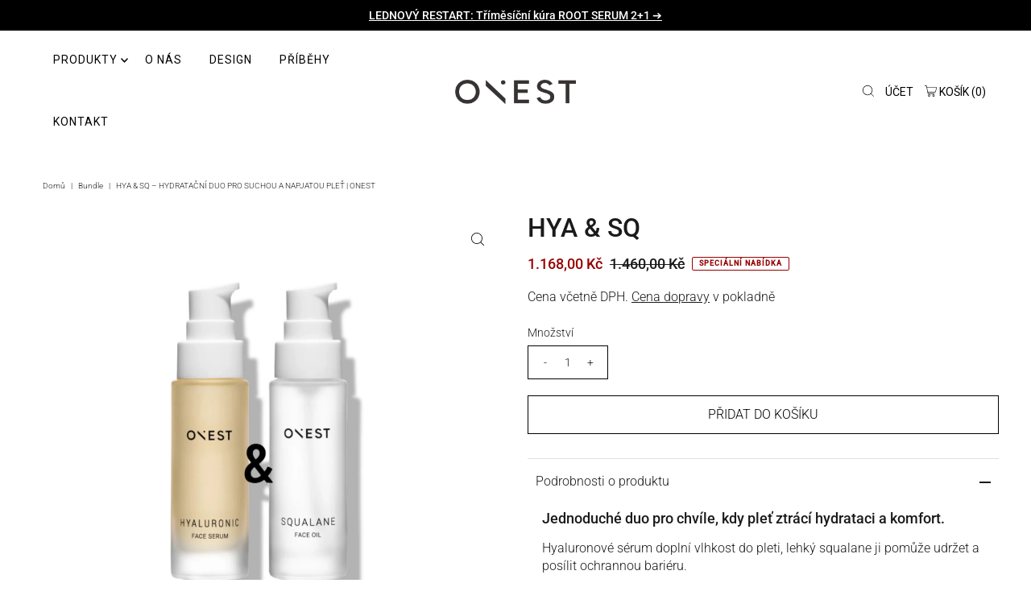

--- FILE ---
content_type: text/html; charset=utf-8
request_url: https://onest.cz/products/hya-sq
body_size: 49880
content:
<!doctype html>
<html class="no-js" lang="cs">
  <head>
    <meta charset="utf-8">
    <meta name="viewport" content="width=device-width,initial-scale=1">

    <!-- Establish early connection to external domains -->
    <link rel="preconnect" href="https://cdn.shopify.com" crossorigin>
    <link rel="preconnect" href="https://fonts.shopify.com" crossorigin>
    <link rel="preconnect" href="https://monorail-edge.shopifysvc.com">
    <link rel="preconnect" href="//ajax.googleapis.com" crossorigin><!-- Preload onDomain stylesheets and script libraries -->
    <link rel="preload" href="//onest.cz/cdn/shop/t/33/assets/stylesheet.css?v=38357352645668990541762969881" as="style">
    <link rel="preload" as="font" href="//onest.cz/cdn/fonts/roboto/roboto_n3.9ac06d5955eb603264929711f38e40623ddc14db.woff2" type="font/woff2" crossorigin>
    <link rel="preload" as="font" href="//onest.cz/cdn/fonts/lora/lora_n4.9a60cb39eff3bfbc472bac5b3c5c4d7c878f0a8d.woff2" type="font/woff2" crossorigin>
    <link rel="preload" as="font" href="//onest.cz/cdn/fonts/roboto/roboto_n4.2019d890f07b1852f56ce63ba45b2db45d852cba.woff2" type="font/woff2" crossorigin>
    <link rel="preload" as="font" href="//onest.cz/cdn/fonts/roboto/roboto_n5.250d51708d76acbac296b0e21ede8f81de4e37aa.woff2" type="font/woff2" crossorigin>
    <link rel="preload" href="//onest.cz/cdn/shop/t/33/assets/eventemitter3.min.js?v=27939738353326123541762969881" as="script">
    <link rel="preload" href="//onest.cz/cdn/shop/t/33/assets/theme.js?v=93745538403586953461762969881" as="script">

    <link rel="shortcut icon" href="//onest.cz/cdn/shop/files/favicon-32x32_32x32.png?v=1654776750" type="image/png">
    <link rel="canonical" href="https://onest.cz/products/hya-sq">

    <title>
      HYA &amp; SQ – hydratační duo pro suchou a napjatou pleť | ONEST
      
      
      
    </title>
    <meta name="description" content="Jemné duo s kyselinou hyaluronovou a squalanem pro chvíle, kdy pleť ztrácí hydrataci a komfort. Ideální jako hydratační boost.">

    
<meta property="og:image" content="http://onest.cz/cdn/shop/files/4_f64e865a-4aa2-4fcd-bf91-5de1a7f778f5.jpg?v=1765707543">
  <meta property="og:image:secure_url" content="https://onest.cz/cdn/shop/files/4_f64e865a-4aa2-4fcd-bf91-5de1a7f778f5.jpg?v=1765707543">
  <meta property="og:image:width" content="2160">
  <meta property="og:image:height" content="2160">

<meta property="og:site_name" content="ONEST">



  <meta name="twitter:card" content="summary">


  <meta name="twitter:site" content="@">


  <meta name="twitter:title" content="HYA &amp; SQ">
  <meta name="twitter:description" content="Jednoduché duo pro chvíle, kdy pleť ztrácí hydrataci a komfort.
Hyaluronové sérum doplní vlhkost do pleti, lehký squalane ji pomůže udržet a posílit ochrannou bariéru.
Vhodné jako krátkodobý boost neb">
  <meta name="twitter:image" content="https://onest.cz/cdn/shop/files/4_f64e865a-4aa2-4fcd-bf91-5de1a7f778f5_large.jpg?v=1765707543">
  <meta name="twitter:image:width" content="480">
  <meta name="twitter:image:height" content="480">


    
 <script type="application/ld+json">
   {
     "@context": "https://schema.org",
     "@type": "Product",
     "id": "hya-sq",
     "url": "https:\/\/onest.cz\/products\/hya-sq",
     "image": "\/\/onest.cz\/cdn\/shop\/files\/4_f64e865a-4aa2-4fcd-bf91-5de1a7f778f5.jpg?v=1765707543",
     "name": "HYA \u0026amp; SQ",
     "brand": "hydratační duo",
     "description": "\u003ch4 class=\"p1\"\u003eJednoduché duo pro chvíle, kdy pleť ztrácí hydrataci a komfort.\u003c\/h4\u003e\n\u003cp class=\"p1\"\u003eHyaluronové sérum doplní vlhkost do pleti, lehký squalane ji pomůže udržet a posílit ochrannou bariéru.\u003c\/p\u003e\n\u003cp class=\"p1\"\u003eVhodné jako krátkodobý boost nebo kdykoli, kdy pleť potřebuje něco navíc. Po použití je pleť klidnější, hladší a příjemná na dotek – bez pocitu zatížení.\u003c\/p\u003e\n\u003ch4 class=\"p1\"\u003e2 × 30 ML · HYDRATACE · KOMFORT · ROVNOVÁHA\u003c\/h4\u003e","sku": 41985644462276,"offers": [
        
        {
           "@type": "Offer",
           "price": "1.168,00",
           "priceCurrency": "CZK",
           "availability": "http://schema.org/InStock",
           "priceValidUntil": "2030-01-01",
           "url": "\/products\/hya-sq"
         }
       
     ]}
 </script>


    <style data-shopify>
:root {
    --main-family: Roboto;
    --secondary-family: Lora;
    --main-weight: 300;
    --main-style: normal;
    --nav-family: Roboto;
    --nav-weight: 400;
    --nav-style: normal;
    --heading-family: Roboto;
    --heading-weight: 500;
    --heading-style: 500;

    --font-size: 16px;
    --h1-size: 32px;
    --h2-size: 24px;
    --h3-size: 20px;
    --nav-size: 14px;
    --supersize-h3: calc(20px * 2);

    --section-title-border: bottom-only-short;
    --heading-border-weight: 1px;

    --announcement-bar-background: #000000;
    --announcement-bar-text-color: #ffffff;
    --top-bar-links-active: #000000;
    --top-bar-links-bg-active: #ffffff;
    --header-wrapper-background: #ffffff;
    --logo-color: #333333;
    --header-text-color: #000000;
    --navigation: #ffffff;
    --nav-color: #000000;
    --background: #ffffff;
    --text-color: #1a1a1a;
    --dotted-color: #dfdfdf;
    --sale-color: #960000;
    --button-color: #000000;
    --button-text: #ffffff;
    --button-hover: #1a1a1a;
    --secondary-button-color: #ffffff;
    --secondary-button-text: #000000;
    --secondary-button-hover: #ffffff;
    --directional-background: #ffffff;
    --directional-color: #000000;
    --directional-hover-background: #ffffff;
    --swatch-width: 40px;
    --swatch-height: 34px;
    --swatch-tooltip-left: -28px;
    --footer-background: #000000;
    --footer-text-color: #ffffff;
    --cs1-color: #000;
    --cs1-background: #ffffff;
    --cs2-color: #000;
    --cs2-background: #f5f5f5;
    --cs3-color: #ffffff;
    --cs3-background: #222222;
    --keyboard-focus: #000000;
    --focus-border-style: dotted;
    --focus-border-weight: 1px;
    --section-padding: 50px;
    --grid-text-alignment: center;
    --posted-color: #4d4d4d;
    --article-title-color: #808080;
    --article-caption-color: ;
    --close-color: #b3b3b3;
    --text-color-darken-30: #000000;
    --thumbnail-outline-color: #808080;
    --select-arrow-bg: url(//onest.cz/cdn/shop/t/33/assets/select-arrow.png?v=112595941721225094991762969881);
    --free-shipping-bg: #c2ad7b;
    --free-shipping-text: #fff;
    --color-filter-size: 26px;

    --error-msg-dark: #e81000;
    --error-msg-light: #ffeae8;
    --success-msg-dark: #007f5f;
    --success-msg-light: #e5fff8;

    --color-body-text: var(--text-color);
    --color-body: var(--background);
    --color-bg: var(--background);

    --star-active: rgb(26, 26, 26);
    --star-inactive: rgb(154, 154, 154);

    --pulse-color: rgba(255, 177, 66, 1);
  }
  @media (max-width: 740px) {
    :root {
      --font-size: calc(16px - (16px * 0.15));
      --nav-size: calc(14px - (14px * 0.15));
      --h1-size: calc(32px - (32px * 0.15));
      --h2-size: calc(24px - (24px * 0.15));
      --h3-size: calc(20px - (20px * 0.15));
      --supersize-h3: calc(20px * 1.5);
    }
  }
</style>


    <link rel="stylesheet" href="//onest.cz/cdn/shop/t/33/assets/stylesheet.css?v=38357352645668990541762969881" type="text/css">

    <style>
      @font-face {
  font-family: Roboto;
  font-weight: 300;
  font-style: normal;
  font-display: swap;
  src: url("//onest.cz/cdn/fonts/roboto/roboto_n3.9ac06d5955eb603264929711f38e40623ddc14db.woff2") format("woff2"),
       url("//onest.cz/cdn/fonts/roboto/roboto_n3.797df4bf78042ba6106158fcf6a8d0e116fbfdae.woff") format("woff");
}

      @font-face {
  font-family: Lora;
  font-weight: 400;
  font-style: normal;
  font-display: swap;
  src: url("//onest.cz/cdn/fonts/lora/lora_n4.9a60cb39eff3bfbc472bac5b3c5c4d7c878f0a8d.woff2") format("woff2"),
       url("//onest.cz/cdn/fonts/lora/lora_n4.4d935d2630ceaf34d2e494106075f8d9f1257d25.woff") format("woff");
}

      @font-face {
  font-family: Roboto;
  font-weight: 400;
  font-style: normal;
  font-display: swap;
  src: url("//onest.cz/cdn/fonts/roboto/roboto_n4.2019d890f07b1852f56ce63ba45b2db45d852cba.woff2") format("woff2"),
       url("//onest.cz/cdn/fonts/roboto/roboto_n4.238690e0007583582327135619c5f7971652fa9d.woff") format("woff");
}

      @font-face {
  font-family: Roboto;
  font-weight: 500;
  font-style: normal;
  font-display: swap;
  src: url("//onest.cz/cdn/fonts/roboto/roboto_n5.250d51708d76acbac296b0e21ede8f81de4e37aa.woff2") format("woff2"),
       url("//onest.cz/cdn/fonts/roboto/roboto_n5.535e8c56f4cbbdea416167af50ab0ff1360a3949.woff") format("woff");
}

      @font-face {
  font-family: Roboto;
  font-weight: 400;
  font-style: normal;
  font-display: swap;
  src: url("//onest.cz/cdn/fonts/roboto/roboto_n4.2019d890f07b1852f56ce63ba45b2db45d852cba.woff2") format("woff2"),
       url("//onest.cz/cdn/fonts/roboto/roboto_n4.238690e0007583582327135619c5f7971652fa9d.woff") format("woff");
}

      @font-face {
  font-family: Roboto;
  font-weight: 300;
  font-style: italic;
  font-display: swap;
  src: url("//onest.cz/cdn/fonts/roboto/roboto_i3.7ba64865c0576ce320cbaa5e1e04a91d9daa2d3a.woff2") format("woff2"),
       url("//onest.cz/cdn/fonts/roboto/roboto_i3.d974836b0cbb56a5fb4f6622c83b31968fe4c5d0.woff") format("woff");
}

      @font-face {
  font-family: Roboto;
  font-weight: 400;
  font-style: italic;
  font-display: swap;
  src: url("//onest.cz/cdn/fonts/roboto/roboto_i4.57ce898ccda22ee84f49e6b57ae302250655e2d4.woff2") format("woff2"),
       url("//onest.cz/cdn/fonts/roboto/roboto_i4.b21f3bd061cbcb83b824ae8c7671a82587b264bf.woff") format("woff");
}

    </style>

    <script>window.performance && window.performance.mark && window.performance.mark('shopify.content_for_header.start');</script><meta name="facebook-domain-verification" content="vt3xn8vh84ls28gigkhphqqxxis4or">
<meta name="google-site-verification" content="AD4Cd67q-YlX-fkGvVIEkPJ4EiD217xvolmWDwCzbjA">
<meta id="shopify-digital-wallet" name="shopify-digital-wallet" content="/61838164164/digital_wallets/dialog">
<link rel="alternate" type="application/json+oembed" href="https://onest.cz/products/hya-sq.oembed">
<script async="async" src="/checkouts/internal/preloads.js?locale=cs-CZ"></script>
<script id="shopify-features" type="application/json">{"accessToken":"c2e71797a1926c9f16cb8933e206da0b","betas":["rich-media-storefront-analytics"],"domain":"onest.cz","predictiveSearch":true,"shopId":61838164164,"locale":"cs"}</script>
<script>var Shopify = Shopify || {};
Shopify.shop = "onest-cz.myshopify.com";
Shopify.locale = "cs";
Shopify.currency = {"active":"CZK","rate":"1.0"};
Shopify.country = "CZ";
Shopify.theme = {"name":"Kopie: Kopie: Kopie: Kopie: NEW white space 2025","id":190012850519,"schema_name":"Vantage","schema_version":"9.0.0","theme_store_id":459,"role":"main"};
Shopify.theme.handle = "null";
Shopify.theme.style = {"id":null,"handle":null};
Shopify.cdnHost = "onest.cz/cdn";
Shopify.routes = Shopify.routes || {};
Shopify.routes.root = "/";</script>
<script type="module">!function(o){(o.Shopify=o.Shopify||{}).modules=!0}(window);</script>
<script>!function(o){function n(){var o=[];function n(){o.push(Array.prototype.slice.apply(arguments))}return n.q=o,n}var t=o.Shopify=o.Shopify||{};t.loadFeatures=n(),t.autoloadFeatures=n()}(window);</script>
<script id="shop-js-analytics" type="application/json">{"pageType":"product"}</script>
<script defer="defer" async type="module" src="//onest.cz/cdn/shopifycloud/shop-js/modules/v2/client.init-shop-cart-sync_Dzy5f-3J.cs.esm.js"></script>
<script defer="defer" async type="module" src="//onest.cz/cdn/shopifycloud/shop-js/modules/v2/chunk.common_yrEPTT34.esm.js"></script>
<script type="module">
  await import("//onest.cz/cdn/shopifycloud/shop-js/modules/v2/client.init-shop-cart-sync_Dzy5f-3J.cs.esm.js");
await import("//onest.cz/cdn/shopifycloud/shop-js/modules/v2/chunk.common_yrEPTT34.esm.js");

  window.Shopify.SignInWithShop?.initShopCartSync?.({"fedCMEnabled":true,"windoidEnabled":true});

</script>
<script>(function() {
  var isLoaded = false;
  function asyncLoad() {
    if (isLoaded) return;
    isLoaded = true;
    var urls = ["https:\/\/d23dclunsivw3h.cloudfront.net\/redirect-app.js?shop=onest-cz.myshopify.com","https:\/\/cdn.shopify.com\/s\/files\/1\/0618\/3816\/4164\/t\/7\/assets\/booster_eu_cookie_61838164164.js?v=1697199985\u0026shop=onest-cz.myshopify.com"];
    for (var i = 0; i < urls.length; i++) {
      var s = document.createElement('script');
      s.type = 'text/javascript';
      s.async = true;
      s.src = urls[i];
      var x = document.getElementsByTagName('script')[0];
      x.parentNode.insertBefore(s, x);
    }
  };
  if(window.attachEvent) {
    window.attachEvent('onload', asyncLoad);
  } else {
    window.addEventListener('load', asyncLoad, false);
  }
})();</script>
<script id="__st">var __st={"a":61838164164,"offset":3600,"reqid":"19a61792-f43f-4109-afef-7aea683bb66a-1768741917","pageurl":"onest.cz\/products\/hya-sq","u":"55019761e2a2","p":"product","rtyp":"product","rid":7300997251268};</script>
<script>window.ShopifyPaypalV4VisibilityTracking = true;</script>
<script id="captcha-bootstrap">!function(){'use strict';const t='contact',e='account',n='new_comment',o=[[t,t],['blogs',n],['comments',n],[t,'customer']],c=[[e,'customer_login'],[e,'guest_login'],[e,'recover_customer_password'],[e,'create_customer']],r=t=>t.map((([t,e])=>`form[action*='/${t}']:not([data-nocaptcha='true']) input[name='form_type'][value='${e}']`)).join(','),a=t=>()=>t?[...document.querySelectorAll(t)].map((t=>t.form)):[];function s(){const t=[...o],e=r(t);return a(e)}const i='password',u='form_key',d=['recaptcha-v3-token','g-recaptcha-response','h-captcha-response',i],f=()=>{try{return window.sessionStorage}catch{return}},m='__shopify_v',_=t=>t.elements[u];function p(t,e,n=!1){try{const o=window.sessionStorage,c=JSON.parse(o.getItem(e)),{data:r}=function(t){const{data:e,action:n}=t;return t[m]||n?{data:e,action:n}:{data:t,action:n}}(c);for(const[e,n]of Object.entries(r))t.elements[e]&&(t.elements[e].value=n);n&&o.removeItem(e)}catch(o){console.error('form repopulation failed',{error:o})}}const l='form_type',E='cptcha';function T(t){t.dataset[E]=!0}const w=window,h=w.document,L='Shopify',v='ce_forms',y='captcha';let A=!1;((t,e)=>{const n=(g='f06e6c50-85a8-45c8-87d0-21a2b65856fe',I='https://cdn.shopify.com/shopifycloud/storefront-forms-hcaptcha/ce_storefront_forms_captcha_hcaptcha.v1.5.2.iife.js',D={infoText:'Chráněno technologií hCaptcha',privacyText:'Ochrana osobních údajů',termsText:'Podmínky'},(t,e,n)=>{const o=w[L][v],c=o.bindForm;if(c)return c(t,g,e,D).then(n);var r;o.q.push([[t,g,e,D],n]),r=I,A||(h.body.append(Object.assign(h.createElement('script'),{id:'captcha-provider',async:!0,src:r})),A=!0)});var g,I,D;w[L]=w[L]||{},w[L][v]=w[L][v]||{},w[L][v].q=[],w[L][y]=w[L][y]||{},w[L][y].protect=function(t,e){n(t,void 0,e),T(t)},Object.freeze(w[L][y]),function(t,e,n,w,h,L){const[v,y,A,g]=function(t,e,n){const i=e?o:[],u=t?c:[],d=[...i,...u],f=r(d),m=r(i),_=r(d.filter((([t,e])=>n.includes(e))));return[a(f),a(m),a(_),s()]}(w,h,L),I=t=>{const e=t.target;return e instanceof HTMLFormElement?e:e&&e.form},D=t=>v().includes(t);t.addEventListener('submit',(t=>{const e=I(t);if(!e)return;const n=D(e)&&!e.dataset.hcaptchaBound&&!e.dataset.recaptchaBound,o=_(e),c=g().includes(e)&&(!o||!o.value);(n||c)&&t.preventDefault(),c&&!n&&(function(t){try{if(!f())return;!function(t){const e=f();if(!e)return;const n=_(t);if(!n)return;const o=n.value;o&&e.removeItem(o)}(t);const e=Array.from(Array(32),(()=>Math.random().toString(36)[2])).join('');!function(t,e){_(t)||t.append(Object.assign(document.createElement('input'),{type:'hidden',name:u})),t.elements[u].value=e}(t,e),function(t,e){const n=f();if(!n)return;const o=[...t.querySelectorAll(`input[type='${i}']`)].map((({name:t})=>t)),c=[...d,...o],r={};for(const[a,s]of new FormData(t).entries())c.includes(a)||(r[a]=s);n.setItem(e,JSON.stringify({[m]:1,action:t.action,data:r}))}(t,e)}catch(e){console.error('failed to persist form',e)}}(e),e.submit())}));const S=(t,e)=>{t&&!t.dataset[E]&&(n(t,e.some((e=>e===t))),T(t))};for(const o of['focusin','change'])t.addEventListener(o,(t=>{const e=I(t);D(e)&&S(e,y())}));const B=e.get('form_key'),M=e.get(l),P=B&&M;t.addEventListener('DOMContentLoaded',(()=>{const t=y();if(P)for(const e of t)e.elements[l].value===M&&p(e,B);[...new Set([...A(),...v().filter((t=>'true'===t.dataset.shopifyCaptcha))])].forEach((e=>S(e,t)))}))}(h,new URLSearchParams(w.location.search),n,t,e,['guest_login'])})(!0,!0)}();</script>
<script integrity="sha256-4kQ18oKyAcykRKYeNunJcIwy7WH5gtpwJnB7kiuLZ1E=" data-source-attribution="shopify.loadfeatures" defer="defer" src="//onest.cz/cdn/shopifycloud/storefront/assets/storefront/load_feature-a0a9edcb.js" crossorigin="anonymous"></script>
<script data-source-attribution="shopify.dynamic_checkout.dynamic.init">var Shopify=Shopify||{};Shopify.PaymentButton=Shopify.PaymentButton||{isStorefrontPortableWallets:!0,init:function(){window.Shopify.PaymentButton.init=function(){};var t=document.createElement("script");t.src="https://onest.cz/cdn/shopifycloud/portable-wallets/latest/portable-wallets.cs.js",t.type="module",document.head.appendChild(t)}};
</script>
<script data-source-attribution="shopify.dynamic_checkout.buyer_consent">
  function portableWalletsHideBuyerConsent(e){var t=document.getElementById("shopify-buyer-consent"),n=document.getElementById("shopify-subscription-policy-button");t&&n&&(t.classList.add("hidden"),t.setAttribute("aria-hidden","true"),n.removeEventListener("click",e))}function portableWalletsShowBuyerConsent(e){var t=document.getElementById("shopify-buyer-consent"),n=document.getElementById("shopify-subscription-policy-button");t&&n&&(t.classList.remove("hidden"),t.removeAttribute("aria-hidden"),n.addEventListener("click",e))}window.Shopify?.PaymentButton&&(window.Shopify.PaymentButton.hideBuyerConsent=portableWalletsHideBuyerConsent,window.Shopify.PaymentButton.showBuyerConsent=portableWalletsShowBuyerConsent);
</script>
<script data-source-attribution="shopify.dynamic_checkout.cart.bootstrap">document.addEventListener("DOMContentLoaded",(function(){function t(){return document.querySelector("shopify-accelerated-checkout-cart, shopify-accelerated-checkout")}if(t())Shopify.PaymentButton.init();else{new MutationObserver((function(e,n){t()&&(Shopify.PaymentButton.init(),n.disconnect())})).observe(document.body,{childList:!0,subtree:!0})}}));
</script>
<script id='scb4127' type='text/javascript' async='' src='https://onest.cz/cdn/shopifycloud/privacy-banner/storefront-banner.js'></script><link id="shopify-accelerated-checkout-styles" rel="stylesheet" media="screen" href="https://onest.cz/cdn/shopifycloud/portable-wallets/latest/accelerated-checkout-backwards-compat.css" crossorigin="anonymous">
<style id="shopify-accelerated-checkout-cart">
        #shopify-buyer-consent {
  margin-top: 1em;
  display: inline-block;
  width: 100%;
}

#shopify-buyer-consent.hidden {
  display: none;
}

#shopify-subscription-policy-button {
  background: none;
  border: none;
  padding: 0;
  text-decoration: underline;
  font-size: inherit;
  cursor: pointer;
}

#shopify-subscription-policy-button::before {
  box-shadow: none;
}

      </style>

<script>window.performance && window.performance.mark && window.performance.mark('shopify.content_for_header.end');</script>
    <script>
window.LeadhubData = {
  
  product: {"id":7300997251268,"title":"HYA \u0026 SQ","handle":"hya-sq","description":"\u003ch4 class=\"p1\"\u003eJednoduché duo pro chvíle, kdy pleť ztrácí hydrataci a komfort.\u003c\/h4\u003e\n\u003cp class=\"p1\"\u003eHyaluronové sérum doplní vlhkost do pleti, lehký squalane ji pomůže udržet a posílit ochrannou bariéru.\u003c\/p\u003e\n\u003cp class=\"p1\"\u003eVhodné jako krátkodobý boost nebo kdykoli, kdy pleť potřebuje něco navíc. Po použití je pleť klidnější, hladší a příjemná na dotek – bez pocitu zatížení.\u003c\/p\u003e\n\u003ch4 class=\"p1\"\u003e2 × 30 ML · HYDRATACE · KOMFORT · ROVNOVÁHA\u003c\/h4\u003e","published_at":"2025-10-12T21:05:54+02:00","created_at":"2022-12-17T22:07:31+01:00","vendor":"hydratační duo","type":"Bundle","tags":["biokompatibilní","clean beauty","přírodní kosmetika","česká kosmetika"],"price":116800,"price_min":116800,"price_max":116800,"available":true,"price_varies":false,"compare_at_price":146000,"compare_at_price_min":146000,"compare_at_price_max":146000,"compare_at_price_varies":false,"variants":[{"id":41985644462276,"title":"Default Title","option1":"Default Title","option2":null,"option3":null,"sku":"","requires_shipping":true,"taxable":true,"featured_image":null,"available":true,"name":"HYA \u0026 SQ","public_title":null,"options":["Default Title"],"price":116800,"weight":225,"compare_at_price":146000,"inventory_management":"shopify","barcode":"","requires_selling_plan":false,"selling_plan_allocations":[]}],"images":["\/\/onest.cz\/cdn\/shop\/files\/4_f64e865a-4aa2-4fcd-bf91-5de1a7f778f5.jpg?v=1765707543"],"featured_image":"\/\/onest.cz\/cdn\/shop\/files\/4_f64e865a-4aa2-4fcd-bf91-5de1a7f778f5.jpg?v=1765707543","options":["Title"],"media":[{"alt":null,"id":58399867928919,"position":1,"preview_image":{"aspect_ratio":1.0,"height":2160,"width":2160,"src":"\/\/onest.cz\/cdn\/shop\/files\/4_f64e865a-4aa2-4fcd-bf91-5de1a7f778f5.jpg?v=1765707543"},"aspect_ratio":1.0,"height":2160,"media_type":"image","src":"\/\/onest.cz\/cdn\/shop\/files\/4_f64e865a-4aa2-4fcd-bf91-5de1a7f778f5.jpg?v=1765707543","width":2160}],"requires_selling_plan":false,"selling_plan_groups":[],"content":"\u003ch4 class=\"p1\"\u003eJednoduché duo pro chvíle, kdy pleť ztrácí hydrataci a komfort.\u003c\/h4\u003e\n\u003cp class=\"p1\"\u003eHyaluronové sérum doplní vlhkost do pleti, lehký squalane ji pomůže udržet a posílit ochrannou bariéru.\u003c\/p\u003e\n\u003cp class=\"p1\"\u003eVhodné jako krátkodobý boost nebo kdykoli, kdy pleť potřebuje něco navíc. Po použití je pleť klidnější, hladší a příjemná na dotek – bez pocitu zatížení.\u003c\/p\u003e\n\u003ch4 class=\"p1\"\u003e2 × 30 ML · HYDRATACE · KOMFORT · ROVNOVÁHA\u003c\/h4\u003e"},
  
  
  cart: {"note":null,"attributes":{},"original_total_price":0,"total_price":0,"total_discount":0,"total_weight":0.0,"item_count":0,"items":[],"requires_shipping":false,"currency":"CZK","items_subtotal_price":0,"cart_level_discount_applications":[],"checkout_charge_amount":0}
}
</script>
<script src="https://www.lhinsights.com/shopify-st.js?shop=YlxMbeKMTp6xArp" defer="defer"></script>
  <!-- BEGIN app block: shopify://apps/judge-me-reviews/blocks/judgeme_core/61ccd3b1-a9f2-4160-9fe9-4fec8413e5d8 --><!-- Start of Judge.me Core -->






<link rel="dns-prefetch" href="https://cdnwidget.judge.me">
<link rel="dns-prefetch" href="https://cdn.judge.me">
<link rel="dns-prefetch" href="https://cdn1.judge.me">
<link rel="dns-prefetch" href="https://api.judge.me">

<script data-cfasync='false' class='jdgm-settings-script'>window.jdgmSettings={"pagination":5,"disable_web_reviews":false,"badge_no_review_text":"Žádné recenze","badge_n_reviews_text":"{{ n }} recenze/recenzí","hide_badge_preview_if_no_reviews":true,"badge_hide_text":false,"enforce_center_preview_badge":false,"widget_title":"Zkušenosti zákazníků","widget_open_form_text":"Napsat recenzi","widget_close_form_text":"Zrušit recenzi","widget_refresh_page_text":"Obnovit stránku","widget_summary_text":"Na základě {{ number_of_reviews }} recenze/recenzí","widget_no_review_text":"Tento produkt zatím čeká na vaše hodnocení","widget_name_field_text":"Jméno pro zobrazení (zobrazujeme pouze křestní jméno)","widget_verified_name_field_text":"Ověřené jméno (veřejné)","widget_name_placeholder_text":"Jméno pro zobrazení","widget_required_field_error_text":"Toto pole je povinné.","widget_email_field_text":"E-mailová adresa","widget_verified_email_field_text":"Ověřený e-mail (soukromý, nelze upravit)","widget_email_placeholder_text":"Vaše e-mailová adresa","widget_email_field_error_text":"Zadejte prosím platnou e-mailovou adresu.","widget_rating_field_text":"Hodnocení","widget_review_title_field_text":"Název recenze","widget_review_title_placeholder_text":"Dejte své recenzi název","widget_review_body_field_text":"Vaše recenze","widget_review_body_placeholder_text":"Začněte psát zde...","widget_pictures_field_text":"Obrázek/Video (volitelné)","widget_submit_review_text":"Odeslat recenzi","widget_submit_verified_review_text":"Odeslat ověřenou recenzi","widget_submit_success_msg_with_auto_publish":"Děkujeme! Prosím obnovte stránku za několik okamžiků, abyste viděli svou recenzi. Můžete odstranit nebo upravit svou recenzi přihlášením do \u003ca href='https://judge.me/login' target='_blank' rel='nofollow noopener'\u003eJudge.me\u003c/a\u003e","widget_submit_success_msg_no_auto_publish":"Děkujeme! Vaše recenze bude zveřejněna, jakmile ji schválí správce obchodu. Můžete odstranit nebo upravit svou recenzi přihlášením do \u003ca href='https://judge.me/login' target='_blank' rel='nofollow noopener'\u003eJudge.me\u003c/a\u003e","widget_show_default_reviews_out_of_total_text":"Zobrazuje se {{ n_reviews_shown }} z {{ n_reviews }} recenzí.","widget_show_all_link_text":"Zobrazit vše","widget_show_less_link_text":"Zobrazit méně","widget_author_said_text":"{{ reviewer_name }} řekl/a:","widget_days_text":"před {{ n }} dny","widget_weeks_text":"před {{ n }} týdnem/týdny","widget_months_text":"před {{ n }} měsícem/měsíci","widget_years_text":"před {{ n }} rokem/lety","widget_yesterday_text":"Včera","widget_today_text":"Dnes","widget_replied_text":"\u003e\u003e {{ shop_name }} odpověděl/a:","widget_read_more_text":"Číst více","widget_reviewer_name_as_initial":"last_initial","widget_rating_filter_color":"#fbcd0a","widget_rating_filter_see_all_text":"Zobrazit všechny recenze","widget_sorting_most_recent_text":"Nejnovější","widget_sorting_highest_rating_text":"Nejvyšší hodnocení","widget_sorting_lowest_rating_text":"Nejnižší hodnocení","widget_sorting_with_pictures_text":"Pouze obrázky","widget_sorting_most_helpful_text":"Nejužitečnější","widget_open_question_form_text":"Položit otázku","widget_reviews_subtab_text":"Recenze","widget_questions_subtab_text":"Otázky","widget_question_label_text":"Otázka","widget_answer_label_text":"Odpověď","widget_question_placeholder_text":"Napište svou otázku zde","widget_submit_question_text":"Odeslat otázku","widget_question_submit_success_text":"Děkujeme za vaši otázku! Budeme vás informovat, jakmile na ni někdo odpoví.","verified_badge_text":"Ověřeno","verified_badge_bg_color":"","verified_badge_text_color":"","verified_badge_placement":"left-of-reviewer-name","widget_review_max_height":"","widget_hide_border":false,"widget_social_share":false,"widget_thumb":false,"widget_review_location_show":false,"widget_location_format":"","all_reviews_include_out_of_store_products":true,"all_reviews_out_of_store_text":"(mimo obchod)","all_reviews_pagination":100,"all_reviews_product_name_prefix_text":"o","enable_review_pictures":true,"enable_question_anwser":false,"widget_theme":"default","review_date_format":"dd/mm/yyyy","default_sort_method":"most-recent","widget_product_reviews_subtab_text":"Recenze produktů","widget_shop_reviews_subtab_text":"Recenze obchodu","widget_other_products_reviews_text":"Recenze pro ostatní produkty","widget_store_reviews_subtab_text":"Recenze obchodu","widget_no_store_reviews_text":"Tento obchod dosud neobdržel žádné recenze","widget_web_restriction_product_reviews_text":"Tento produkt ještě nemá žádné recenze","widget_no_items_text":"Nenalezeny žádné položky","widget_show_more_text":"Zobrazit více","widget_write_a_store_review_text":"Napsat recenzi obchodu","widget_other_languages_heading":"Recenze v jiných jazycích","widget_translate_review_text":"Přeložit recenzi do {{ language }}","widget_translating_review_text":"Překládá se...","widget_show_original_translation_text":"Zobrazit originál ({{ language }})","widget_translate_review_failed_text":"Recenzi se nepodařilo přeložit.","widget_translate_review_retry_text":"Zkusit znovu","widget_translate_review_try_again_later_text":"Zkuste to znovu později","show_product_url_for_grouped_product":false,"widget_sorting_pictures_first_text":"Obrázky jako první","show_pictures_on_all_rev_page_mobile":false,"show_pictures_on_all_rev_page_desktop":false,"floating_tab_hide_mobile_install_preference":false,"floating_tab_button_name":"★ Recenze","floating_tab_title":"Nechte zákazníky mluvit za nás","floating_tab_button_color":"","floating_tab_button_background_color":"","floating_tab_url":"","floating_tab_url_enabled":false,"floating_tab_tab_style":"text","all_reviews_text_badge_text":"Zákazníci nás hodnotí {{ shop.metafields.judgeme.all_reviews_rating | round: 1 }}/5 na základě {{ shop.metafields.judgeme.all_reviews_count }} recenzí.","all_reviews_text_badge_text_branded_style":"{{ shop.metafields.judgeme.all_reviews_rating | round: 1 }} z 5 hvězdiček na základě {{ shop.metafields.judgeme.all_reviews_count }} recenzí","is_all_reviews_text_badge_a_link":false,"show_stars_for_all_reviews_text_badge":false,"all_reviews_text_badge_url":"","all_reviews_text_style":"branded","all_reviews_text_color_style":"judgeme_brand_color","all_reviews_text_color":"#108474","all_reviews_text_show_jm_brand":false,"featured_carousel_show_header":true,"featured_carousel_title":"Nechte zákazníky mluvit za nás","testimonials_carousel_title":"Zákazníci nás říkají","videos_carousel_title":"Skutečné příběhy zákazníků","cards_carousel_title":"Zákazníci nás říkají","featured_carousel_count_text":"z {{ n }} recenzí","featured_carousel_add_link_to_all_reviews_page":false,"featured_carousel_url":"","featured_carousel_show_images":true,"featured_carousel_autoslide_interval":5,"featured_carousel_arrows_on_the_sides":false,"featured_carousel_height":250,"featured_carousel_width":80,"featured_carousel_image_size":0,"featured_carousel_image_height":250,"featured_carousel_arrow_color":"#eeeeee","verified_count_badge_style":"branded","verified_count_badge_orientation":"horizontal","verified_count_badge_color_style":"judgeme_brand_color","verified_count_badge_color":"#108474","is_verified_count_badge_a_link":false,"verified_count_badge_url":"","verified_count_badge_show_jm_brand":true,"widget_rating_preset_default":5,"widget_first_sub_tab":"product-reviews","widget_show_histogram":true,"widget_histogram_use_custom_color":false,"widget_pagination_use_custom_color":false,"widget_star_use_custom_color":false,"widget_verified_badge_use_custom_color":false,"widget_write_review_use_custom_color":false,"picture_reminder_submit_button":"Upload Pictures","enable_review_videos":false,"mute_video_by_default":false,"widget_sorting_videos_first_text":"Videa jako první","widget_review_pending_text":"Čeká na schválení","featured_carousel_items_for_large_screen":3,"social_share_options_order":"Facebook,Twitter","remove_microdata_snippet":true,"disable_json_ld":false,"enable_json_ld_products":false,"preview_badge_show_question_text":false,"preview_badge_no_question_text":"Žádné otázky","preview_badge_n_question_text":"{{ number_of_questions }} otázka/otázek","qa_badge_show_icon":false,"qa_badge_position":"same-row","remove_judgeme_branding":true,"widget_add_search_bar":false,"widget_search_bar_placeholder":"Hledat","widget_sorting_verified_only_text":"Pouze ověřené","featured_carousel_theme":"default","featured_carousel_show_rating":true,"featured_carousel_show_title":true,"featured_carousel_show_body":true,"featured_carousel_show_date":false,"featured_carousel_show_reviewer":true,"featured_carousel_show_product":false,"featured_carousel_header_background_color":"#108474","featured_carousel_header_text_color":"#ffffff","featured_carousel_name_product_separator":"reviewed","featured_carousel_full_star_background":"#108474","featured_carousel_empty_star_background":"#dadada","featured_carousel_vertical_theme_background":"#f9fafb","featured_carousel_verified_badge_enable":true,"featured_carousel_verified_badge_color":"#108474","featured_carousel_border_style":"round","featured_carousel_review_line_length_limit":3,"featured_carousel_more_reviews_button_text":"Číst více recenzí","featured_carousel_view_product_button_text":"Zobrazit produkt","all_reviews_page_load_reviews_on":"scroll","all_reviews_page_load_more_text":"Načíst více recenzí","disable_fb_tab_reviews":false,"enable_ajax_cdn_cache":false,"widget_advanced_speed_features":5,"widget_public_name_text":"zobrazeno veřejně jako","default_reviewer_name":"John Smith","default_reviewer_name_has_non_latin":true,"widget_reviewer_anonymous":"Ověřený zákazník","medals_widget_title":"Judge.me Medaile za recenze","medals_widget_background_color":"#f9fafb","medals_widget_position":"footer_all_pages","medals_widget_border_color":"#f9fafb","medals_widget_verified_text_position":"left","medals_widget_use_monochromatic_version":false,"medals_widget_elements_color":"#108474","show_reviewer_avatar":false,"widget_invalid_yt_video_url_error_text":"Neplatná URL adresa YouTube videa","widget_max_length_field_error_text":"Zadejte prosím ne více než {0} znaků.","widget_show_country_flag":false,"widget_show_collected_via_shop_app":true,"widget_verified_by_shop_badge_style":"light","widget_verified_by_shop_text":"Ověřeno obchodem","widget_show_photo_gallery":false,"widget_load_with_code_splitting":true,"widget_ugc_install_preference":false,"widget_ugc_title":"Vyrobeno námi, sdíleno vámi","widget_ugc_subtitle":"Označte nás, abyste viděli svou fotografii na naší stránce","widget_ugc_arrows_color":"#ffffff","widget_ugc_primary_button_text":"Koupit nyní","widget_ugc_primary_button_background_color":"#108474","widget_ugc_primary_button_text_color":"#ffffff","widget_ugc_primary_button_border_width":"0","widget_ugc_primary_button_border_style":"none","widget_ugc_primary_button_border_color":"#108474","widget_ugc_primary_button_border_radius":"25","widget_ugc_secondary_button_text":"Načíst více","widget_ugc_secondary_button_background_color":"#ffffff","widget_ugc_secondary_button_text_color":"#108474","widget_ugc_secondary_button_border_width":"2","widget_ugc_secondary_button_border_style":"solid","widget_ugc_secondary_button_border_color":"#108474","widget_ugc_secondary_button_border_radius":"25","widget_ugc_reviews_button_text":"Zobrazit recenze","widget_ugc_reviews_button_background_color":"#ffffff","widget_ugc_reviews_button_text_color":"#108474","widget_ugc_reviews_button_border_width":"2","widget_ugc_reviews_button_border_style":"solid","widget_ugc_reviews_button_border_color":"#108474","widget_ugc_reviews_button_border_radius":"25","widget_ugc_reviews_button_link_to":"judgeme-reviews-page","widget_ugc_show_post_date":true,"widget_ugc_max_width":"800","widget_rating_metafield_value_type":true,"widget_primary_color":"#000000","widget_enable_secondary_color":false,"widget_secondary_color":"#edf5f5","widget_summary_average_rating_text":"{{ average_rating }} z 5","widget_media_grid_title":"Fotografie a videa zákazníků","widget_media_grid_see_more_text":"Zobrazit více","widget_round_style":false,"widget_show_product_medals":false,"widget_verified_by_judgeme_text":"Ověřeno službou Judge.me","widget_show_store_medals":true,"widget_verified_by_judgeme_text_in_store_medals":"Ověřeno službou Judge.me","widget_media_field_exceed_quantity_message":"Omlouváme se, můžeme přijmout pouze {{ max_media }} pro jednu recenzi.","widget_media_field_exceed_limit_message":"{{ file_name }} je příliš velký, vyberte prosím {{ media_type }} menší než {{ size_limit }}MB.","widget_review_submitted_text":"Recenze odeslána!","widget_question_submitted_text":"Otázka odeslána!","widget_close_form_text_question":"Zrušit","widget_write_your_answer_here_text":"Napište svou odpověď zde","widget_enabled_branded_link":true,"widget_show_collected_by_judgeme":false,"widget_reviewer_name_color":"","widget_write_review_text_color":"","widget_write_review_bg_color":"","widget_collected_by_judgeme_text":"shromážděno službou Judge.me","widget_pagination_type":"load_more","widget_load_more_text":"Načíst více","widget_load_more_color":"#108474","widget_full_review_text":"Celá recenze","widget_read_more_reviews_text":"Číst více recenzí","widget_read_questions_text":"Číst otázky","widget_questions_and_answers_text":"Otázky a odpovědi","widget_verified_by_text":"Ověřeno","widget_verified_text":"Ověřeno","widget_number_of_reviews_text":"{{ number_of_reviews }} recenzí","widget_back_button_text":"Zpět","widget_next_button_text":"Další","widget_custom_forms_filter_button":"Filtry","custom_forms_style":"horizontal","widget_show_review_information":false,"how_reviews_are_collected":"Jak jsou recenze shromažďovány?","widget_show_review_keywords":false,"widget_gdpr_statement":"Jak používáme vaše údaje: Budeme vás kontaktovat pouze ohledně recenze, kterou jste zanechali, a pouze v případě potřeby. Odesláním své recenze souhlasíte s \u003ca href='https://judge.me/terms' target='_blank' rel='nofollow noopener'\u003epodmínkami\u003c/a\u003e, \u003ca href='https://judge.me/privacy' target='_blank' rel='nofollow noopener'\u003eochranou soukromí\u003c/a\u003e a \u003ca href='https://judge.me/content-policy' target='_blank' rel='nofollow noopener'\u003eobsahovými zásadami\u003c/a\u003e Judge.me.","widget_multilingual_sorting_enabled":false,"widget_translate_review_content_enabled":false,"widget_translate_review_content_method":"manual","popup_widget_review_selection":"automatically_with_pictures","popup_widget_round_border_style":true,"popup_widget_show_title":true,"popup_widget_show_body":true,"popup_widget_show_reviewer":false,"popup_widget_show_product":true,"popup_widget_show_pictures":true,"popup_widget_use_review_picture":true,"popup_widget_show_on_home_page":true,"popup_widget_show_on_product_page":true,"popup_widget_show_on_collection_page":true,"popup_widget_show_on_cart_page":true,"popup_widget_position":"bottom_left","popup_widget_first_review_delay":5,"popup_widget_duration":5,"popup_widget_interval":5,"popup_widget_review_count":5,"popup_widget_hide_on_mobile":true,"review_snippet_widget_round_border_style":true,"review_snippet_widget_card_color":"#FFFFFF","review_snippet_widget_slider_arrows_background_color":"#FFFFFF","review_snippet_widget_slider_arrows_color":"#000000","review_snippet_widget_star_color":"#108474","show_product_variant":false,"all_reviews_product_variant_label_text":"Varianta: ","widget_show_verified_branding":true,"widget_ai_summary_title":"Shrnutí hodnocení","widget_ai_summary_disclaimer":"Souhrn recenzí poháněný umělou inteligencí na základě nedávných zákaznických recenzí","widget_show_ai_summary":false,"widget_show_ai_summary_bg":false,"widget_show_review_title_input":false,"redirect_reviewers_invited_via_email":"external_form","request_store_review_after_product_review":false,"request_review_other_products_in_order":true,"review_form_color_scheme":"custom","review_form_corner_style":"square","review_form_star_color":{},"review_form_text_color":"#1E1E1E","review_form_background_color":"#ffffff","review_form_field_background_color":"#fafafa","review_form_button_color":{},"review_form_button_text_color":"#ffffff","review_form_modal_overlay_color":"#000000","review_content_screen_title_text":"OHODNOŤTE SVOU ZKUŠENOST","review_content_introduction_text":"Vaše slova inspirují ostatní. Jsme vděční za vaši zpětnou vazbu.","store_review_form_title_text":"Jak byste ohodnotili tento obchod?","store_review_form_introduction_text":"Byli bychom rádi, kdybyste se podělili o svou zkušenost.","show_review_guidance_text":true,"one_star_review_guidance_text":"Slabý","five_star_review_guidance_text":"Výborný","customer_information_screen_title_text":"O vás","customer_information_introduction_text":"Řekněte nám více o sobě.","custom_questions_screen_title_text":"Váš zážitek podrobněji","custom_questions_introduction_text":"Zde je několik otázek, které nám pomohou lépe pochopit váš zážitek.","review_submitted_screen_title_text":"Děkujeme za vaši recenzi!","review_submitted_screen_thank_you_text":"Zpracováváme ji a brzy se objeví v obchodě.","review_submitted_screen_email_verification_text":"Prosím, potvrďte svůj e-mail kliknutím na odkaz, který jsme vám právě poslali. Pomáhá nám to udržet recenze autentické.","review_submitted_request_store_review_text":"Chtěli byste se podělit o svou zkušenost s nakupováním u nás?","review_submitted_review_other_products_text":"Chtěli byste ohodnotit tyto produkty?","store_review_screen_title_text":"Chtěli byste se podělit o svou zkušenost s nakupováním u nás?","store_review_introduction_text":"Cítíme se vážně k vaši zpětné vazbě a používáme ji k vylepšení našich produktů a služeb.","reviewer_media_screen_title_picture_text":"Sdílejte fotku","reviewer_media_introduction_picture_text":"Vaše fotky pomáhají ostatním s výběrem.","reviewer_media_screen_title_video_text":"Sdílet video","reviewer_media_introduction_video_text":"Nahrajte video na podporu své recenze.","reviewer_media_screen_title_picture_or_video_text":"Sdílet fotku nebo video","reviewer_media_introduction_picture_or_video_text":"Nahrajte fotku nebo video na podporu své recenze.","reviewer_media_youtube_url_text":"Vložte svůj Youtube URL zde","advanced_settings_next_step_button_text":"Další","advanced_settings_close_review_button_text":"Zavřít","modal_write_review_flow":true,"write_review_flow_required_text":"Povinné","write_review_flow_privacy_message_text":"Cítíme se vážně k vaši soukromí.","write_review_flow_anonymous_text":"Recenze jako anonymní","write_review_flow_visibility_text":"Toto nebude viditelné pro ostatní zákazníky.","write_review_flow_multiple_selection_help_text":"Vyberte kolik chcete","write_review_flow_single_selection_help_text":"Vyberte jednu možnost","write_review_flow_required_field_error_text":"Toto pole je povinné","write_review_flow_invalid_email_error_text":"Zadejte prosím platnou e-mailovou adresu","write_review_flow_max_length_error_text":"Max. {{ max_length }} znaků.","write_review_flow_media_upload_text":"\u003cb\u003eKlikněte pro nahrání\u003c/b\u003e nebo přetáhněte a pusťte","write_review_flow_gdpr_statement":"Budeme vás kontaktovat pouze v souvislosti s vaší recenzí, pokud to bude nutné. Odesláním recenze souhlasíte s našimi \u003ca href='https://judge.me/terms' target='_blank' rel='nofollow noopener'\u003epodmínkami použití\u003c/a\u003e a \u003ca href='https://judge.me/privacy' target='_blank' rel='nofollow noopener'\u003ezásadami ochrany osobních údajů\u003c/a\u003e.","rating_only_reviews_enabled":false,"show_negative_reviews_help_screen":false,"new_review_flow_help_screen_rating_threshold":3,"negative_review_resolution_screen_title_text":"Řekněte nám více","negative_review_resolution_text":"Vaše zkušenost je pro nás důležitá. Pokud se vyskytly problémy s vaším nákupem, jsme tu, abychom pomohli. Neváhejte nás kontaktovat, rádi bychom měli příležitost věci napravit.","negative_review_resolution_button_text":"Kontaktujte nás","negative_review_resolution_proceed_with_review_text":"Zanechte recenzi","negative_review_resolution_subject":"Problém s nákupem od {{ shop_name }}.{{ order_name }}","preview_badge_collection_page_install_status":false,"widget_review_custom_css":"","preview_badge_custom_css":"","preview_badge_stars_count":"5-stars","featured_carousel_custom_css":"","floating_tab_custom_css":"","all_reviews_widget_custom_css":"","medals_widget_custom_css":"","verified_badge_custom_css":"","all_reviews_text_custom_css":"","transparency_badges_collected_via_store_invite":true,"transparency_badges_from_another_provider":true,"transparency_badges_collected_from_store_visitor":true,"transparency_badges_collected_by_verified_review_provider":true,"transparency_badges_earned_reward":false,"transparency_badges_collected_via_store_invite_text":"Recenze shromážděna prostřednictvím pozvánky na obchod","transparency_badges_from_another_provider_text":"Recenze shromážděna od jiného poskytovatele","transparency_badges_collected_from_store_visitor_text":"Recenze shromážděna od návštěvníka obchodu","transparency_badges_written_in_google_text":"Recenze napsaná v Google","transparency_badges_written_in_etsy_text":"Recenze napsaná v Etsy","transparency_badges_written_in_shop_app_text":"Recenze napsaná v Shop App","transparency_badges_earned_reward_text":"Recenze získala odměnu za budoucí nákup","product_review_widget_per_page":3,"widget_store_review_label_text":"Recenze obchodu","checkout_comment_extension_title_on_product_page":"Customer Comments","checkout_comment_extension_num_latest_comment_show":5,"checkout_comment_extension_format":"name_and_timestamp","checkout_comment_customer_name":"last_initial","checkout_comment_comment_notification":true,"preview_badge_collection_page_install_preference":false,"preview_badge_home_page_install_preference":false,"preview_badge_product_page_install_preference":false,"review_widget_install_preference":"","review_carousel_install_preference":false,"floating_reviews_tab_install_preference":"none","verified_reviews_count_badge_install_preference":false,"all_reviews_text_install_preference":false,"review_widget_best_location":false,"judgeme_medals_install_preference":false,"review_widget_revamp_enabled":true,"review_widget_qna_enabled":false,"review_widget_revamp_dual_publish_end_date":"2026-01-25T10:55:53.000+00:00","review_widget_header_theme":"minimal","review_widget_widget_title_enabled":false,"review_widget_header_text_size":"medium","review_widget_header_text_weight":"regular","review_widget_average_rating_style":"compact","review_widget_bar_chart_enabled":true,"review_widget_bar_chart_type":"numbers","review_widget_bar_chart_style":"standard","review_widget_expanded_media_gallery_enabled":false,"review_widget_reviews_section_theme":"standard","review_widget_image_style":"thumbnails","review_widget_review_image_ratio":"square","review_widget_stars_size":"small","review_widget_verified_badge":"standard_text","review_widget_review_title_text_size":"small","review_widget_review_text_size":"medium","review_widget_review_text_length":"medium","review_widget_number_of_columns_desktop":3,"review_widget_carousel_transition_speed":5,"review_widget_custom_questions_answers_display":"always","review_widget_star_and_histogram_color":"#1E1E1E","review_widget_button_color":"#1E1E1E","review_widget_button_text_color":"#FFFFFF","review_widget_text_color":"#1E1E1E","review_widget_lighter_text_color":"#7B7B7B","review_widget_corner_styling":"square","review_widget_custom_css":"/* Skrytí loga Judge.me pro čistý Onest look */\n.jdgm-widget-actions-wrapper { \n    border-top: none !important; \n}\n.jdgm-branding-footer { \n    display: none !important; \n}\n\n/* Zjemnění dělicích linek */\n.jdgm-rev-widget { \n    border-color: #f0f0f0 !important; \n}\n\n/* Typografie ve stylu Byredo - čistá a vzdušná */\n.jdgm-rev__title, .jdgm-rev__author { \n    text-transform: uppercase; \n    letter-spacing: 0.05em; \n    font-weight: 400 !important;\n}","review_widget_review_word_singular":"hodncení","review_widget_review_word_plural":"hodnocení","review_widget_voting_label":"Užitečné?","review_widget_shop_reply_label":"Odpověď od {{ shop_name }}:","review_widget_filters_title":"Filtry","qna_widget_question_word_singular":"Otázka","qna_widget_question_word_plural":"Otázky","qna_widget_answer_reply_label":"Odpověď od {{ answerer_name }}:","qna_content_screen_title_text":"Zadat otázku ohledně tohoto produktu","qna_widget_question_required_field_error_text":"Prosím, zadejte svou otázku.","qna_widget_flow_gdpr_statement":"Budeme vás kontaktovat pouze v souvislosti s vaší otázkou, pokud to bude nutné. Odesláním vaší otázky souhlasíte s našimi \u003ca href='https://judge.me/terms' target='_blank' rel='nofollow noopener'\u003epodmínkami použití\u003c/a\u003e a \u003ca href='https://judge.me/privacy' target='_blank' rel='nofollow noopener'\u003ezásadami ochrany osobních údajů\u003c/a\u003e.","qna_widget_question_submitted_text":"Děkujeme za vaši otázku!","qna_widget_close_form_text_question":"Zavřít","qna_widget_question_submit_success_text":"Obavíme vás e-mailem, když odpovíme na vaši otázku.","all_reviews_widget_v2025_enabled":false,"all_reviews_widget_v2025_header_theme":"default","all_reviews_widget_v2025_widget_title_enabled":true,"all_reviews_widget_v2025_header_text_size":"medium","all_reviews_widget_v2025_header_text_weight":"regular","all_reviews_widget_v2025_average_rating_style":"compact","all_reviews_widget_v2025_bar_chart_enabled":true,"all_reviews_widget_v2025_bar_chart_type":"numbers","all_reviews_widget_v2025_bar_chart_style":"standard","all_reviews_widget_v2025_expanded_media_gallery_enabled":false,"all_reviews_widget_v2025_show_store_medals":true,"all_reviews_widget_v2025_show_photo_gallery":true,"all_reviews_widget_v2025_show_review_keywords":false,"all_reviews_widget_v2025_show_ai_summary":false,"all_reviews_widget_v2025_show_ai_summary_bg":false,"all_reviews_widget_v2025_add_search_bar":false,"all_reviews_widget_v2025_default_sort_method":"most-recent","all_reviews_widget_v2025_reviews_per_page":10,"all_reviews_widget_v2025_reviews_section_theme":"default","all_reviews_widget_v2025_image_style":"thumbnails","all_reviews_widget_v2025_review_image_ratio":"square","all_reviews_widget_v2025_stars_size":"medium","all_reviews_widget_v2025_verified_badge":"bold_badge","all_reviews_widget_v2025_review_title_text_size":"medium","all_reviews_widget_v2025_review_text_size":"medium","all_reviews_widget_v2025_review_text_length":"medium","all_reviews_widget_v2025_number_of_columns_desktop":3,"all_reviews_widget_v2025_carousel_transition_speed":5,"all_reviews_widget_v2025_custom_questions_answers_display":"always","all_reviews_widget_v2025_show_product_variant":false,"all_reviews_widget_v2025_show_reviewer_avatar":true,"all_reviews_widget_v2025_reviewer_name_as_initial":"","all_reviews_widget_v2025_review_location_show":false,"all_reviews_widget_v2025_location_format":"","all_reviews_widget_v2025_show_country_flag":false,"all_reviews_widget_v2025_verified_by_shop_badge_style":"light","all_reviews_widget_v2025_social_share":false,"all_reviews_widget_v2025_social_share_options_order":"Facebook,Twitter,LinkedIn,Pinterest","all_reviews_widget_v2025_pagination_type":"standard","all_reviews_widget_v2025_button_text_color":"#FFFFFF","all_reviews_widget_v2025_text_color":"#000000","all_reviews_widget_v2025_lighter_text_color":"#7B7B7B","all_reviews_widget_v2025_corner_styling":"soft","all_reviews_widget_v2025_title":"Recenze zákazníků","all_reviews_widget_v2025_ai_summary_title":"Zákazníci říkají o tomto obchodě","all_reviews_widget_v2025_no_review_text":"Buďte první, kdo napíše recenzi","platform":"shopify","branding_url":"https://app.judge.me/reviews","branding_text":"Poháněno službou Judge.me","locale":"en","reply_name":"ONEST","widget_version":"3.0","footer":true,"autopublish":false,"review_dates":true,"enable_custom_form":false,"shop_locale":"cs","enable_multi_locales_translations":false,"show_review_title_input":false,"review_verification_email_status":"never","can_be_branded":false,"reply_name_text":"ONEST"};</script> <style class='jdgm-settings-style'>﻿.jdgm-xx{left:0}:root{--jdgm-primary-color: #000;--jdgm-secondary-color: rgba(0,0,0,0.1);--jdgm-star-color: #000;--jdgm-write-review-text-color: white;--jdgm-write-review-bg-color: #000000;--jdgm-paginate-color: #000;--jdgm-border-radius: 0;--jdgm-reviewer-name-color: #000000}.jdgm-histogram__bar-content{background-color:#000}.jdgm-rev[data-verified-buyer=true] .jdgm-rev__icon.jdgm-rev__icon:after,.jdgm-rev__buyer-badge.jdgm-rev__buyer-badge{color:white;background-color:#000}.jdgm-review-widget--small .jdgm-gallery.jdgm-gallery .jdgm-gallery__thumbnail-link:nth-child(8) .jdgm-gallery__thumbnail-wrapper.jdgm-gallery__thumbnail-wrapper:before{content:"Zobrazit více"}@media only screen and (min-width: 768px){.jdgm-gallery.jdgm-gallery .jdgm-gallery__thumbnail-link:nth-child(8) .jdgm-gallery__thumbnail-wrapper.jdgm-gallery__thumbnail-wrapper:before{content:"Zobrazit více"}}.jdgm-prev-badge[data-average-rating='0.00']{display:none !important}.jdgm-rev .jdgm-rev__icon{display:none !important}.jdgm-author-fullname{display:none !important}.jdgm-author-all-initials{display:none !important}.jdgm-rev-widg__title{visibility:hidden}.jdgm-rev-widg__summary-text{visibility:hidden}.jdgm-prev-badge__text{visibility:hidden}.jdgm-rev__prod-link-prefix:before{content:'o'}.jdgm-rev__variant-label:before{content:'Varianta: '}.jdgm-rev__out-of-store-text:before{content:'(mimo obchod)'}@media only screen and (min-width: 768px){.jdgm-rev__pics .jdgm-rev_all-rev-page-picture-separator,.jdgm-rev__pics .jdgm-rev__product-picture{display:none}}@media only screen and (max-width: 768px){.jdgm-rev__pics .jdgm-rev_all-rev-page-picture-separator,.jdgm-rev__pics .jdgm-rev__product-picture{display:none}}.jdgm-preview-badge[data-template="product"]{display:none !important}.jdgm-preview-badge[data-template="collection"]{display:none !important}.jdgm-preview-badge[data-template="index"]{display:none !important}.jdgm-review-widget[data-from-snippet="true"]{display:none !important}.jdgm-verified-count-badget[data-from-snippet="true"]{display:none !important}.jdgm-carousel-wrapper[data-from-snippet="true"]{display:none !important}.jdgm-all-reviews-text[data-from-snippet="true"]{display:none !important}.jdgm-medals-section[data-from-snippet="true"]{display:none !important}.jdgm-ugc-media-wrapper[data-from-snippet="true"]{display:none !important}.jdgm-rev__transparency-badge[data-badge-type="review_earned_for_future_purchase"]{display:none !important}.jdgm-review-snippet-widget .jdgm-rev-snippet-widget__cards-container .jdgm-rev-snippet-card{border-radius:8px;background:#fff}.jdgm-review-snippet-widget .jdgm-rev-snippet-widget__cards-container .jdgm-rev-snippet-card__rev-rating .jdgm-star{color:#108474}.jdgm-review-snippet-widget .jdgm-rev-snippet-widget__prev-btn,.jdgm-review-snippet-widget .jdgm-rev-snippet-widget__next-btn{border-radius:50%;background:#fff}.jdgm-review-snippet-widget .jdgm-rev-snippet-widget__prev-btn>svg,.jdgm-review-snippet-widget .jdgm-rev-snippet-widget__next-btn>svg{fill:#000}.jdgm-full-rev-modal.rev-snippet-widget .jm-mfp-container .jm-mfp-content,.jdgm-full-rev-modal.rev-snippet-widget .jm-mfp-container .jdgm-full-rev__icon,.jdgm-full-rev-modal.rev-snippet-widget .jm-mfp-container .jdgm-full-rev__pic-img,.jdgm-full-rev-modal.rev-snippet-widget .jm-mfp-container .jdgm-full-rev__reply{border-radius:8px}.jdgm-full-rev-modal.rev-snippet-widget .jm-mfp-container .jdgm-full-rev[data-verified-buyer="true"] .jdgm-full-rev__icon::after{border-radius:8px}.jdgm-full-rev-modal.rev-snippet-widget .jm-mfp-container .jdgm-full-rev .jdgm-rev__buyer-badge{border-radius:calc( 8px / 2 )}.jdgm-full-rev-modal.rev-snippet-widget .jm-mfp-container .jdgm-full-rev .jdgm-full-rev__replier::before{content:'ONEST'}.jdgm-full-rev-modal.rev-snippet-widget .jm-mfp-container .jdgm-full-rev .jdgm-full-rev__product-button{border-radius:calc( 8px * 6 )}
</style> <style class='jdgm-settings-style'>.jdgm-review-widget .jdgm-widget-actions-wrapper{border-top:none !important}.jdgm-review-widget .jdgm-branding-footer{display:none !important}.jdgm-review-widget .jdgm-rev-widget{border-color:#f0f0f0 !important}.jdgm-review-widget .jdgm-rev__title,.jdgm-review-widget .jdgm-rev__author{text-transform:uppercase;letter-spacing:0.05em;font-weight:400 !important}
</style>

  
  
  
  <style class='jdgm-miracle-styles'>
  @-webkit-keyframes jdgm-spin{0%{-webkit-transform:rotate(0deg);-ms-transform:rotate(0deg);transform:rotate(0deg)}100%{-webkit-transform:rotate(359deg);-ms-transform:rotate(359deg);transform:rotate(359deg)}}@keyframes jdgm-spin{0%{-webkit-transform:rotate(0deg);-ms-transform:rotate(0deg);transform:rotate(0deg)}100%{-webkit-transform:rotate(359deg);-ms-transform:rotate(359deg);transform:rotate(359deg)}}@font-face{font-family:'JudgemeStar';src:url("[data-uri]") format("woff");font-weight:normal;font-style:normal}.jdgm-star{font-family:'JudgemeStar';display:inline !important;text-decoration:none !important;padding:0 4px 0 0 !important;margin:0 !important;font-weight:bold;opacity:1;-webkit-font-smoothing:antialiased;-moz-osx-font-smoothing:grayscale}.jdgm-star:hover{opacity:1}.jdgm-star:last-of-type{padding:0 !important}.jdgm-star.jdgm--on:before{content:"\e000"}.jdgm-star.jdgm--off:before{content:"\e001"}.jdgm-star.jdgm--half:before{content:"\e002"}.jdgm-widget *{margin:0;line-height:1.4;-webkit-box-sizing:border-box;-moz-box-sizing:border-box;box-sizing:border-box;-webkit-overflow-scrolling:touch}.jdgm-hidden{display:none !important;visibility:hidden !important}.jdgm-temp-hidden{display:none}.jdgm-spinner{width:40px;height:40px;margin:auto;border-radius:50%;border-top:2px solid #eee;border-right:2px solid #eee;border-bottom:2px solid #eee;border-left:2px solid #ccc;-webkit-animation:jdgm-spin 0.8s infinite linear;animation:jdgm-spin 0.8s infinite linear}.jdgm-spinner:empty{display:block}.jdgm-prev-badge{display:block !important}

</style>


  
  
   


<script data-cfasync='false' class='jdgm-script'>
!function(e){window.jdgm=window.jdgm||{},jdgm.CDN_HOST="https://cdnwidget.judge.me/",jdgm.CDN_HOST_ALT="https://cdn2.judge.me/cdn/widget_frontend/",jdgm.API_HOST="https://api.judge.me/",jdgm.CDN_BASE_URL="https://cdn.shopify.com/extensions/019bc7fe-07a5-7fc5-85e3-4a4175980733/judgeme-extensions-296/assets/",
jdgm.docReady=function(d){(e.attachEvent?"complete"===e.readyState:"loading"!==e.readyState)?
setTimeout(d,0):e.addEventListener("DOMContentLoaded",d)},jdgm.loadCSS=function(d,t,o,a){
!o&&jdgm.loadCSS.requestedUrls.indexOf(d)>=0||(jdgm.loadCSS.requestedUrls.push(d),
(a=e.createElement("link")).rel="stylesheet",a.class="jdgm-stylesheet",a.media="nope!",
a.href=d,a.onload=function(){this.media="all",t&&setTimeout(t)},e.body.appendChild(a))},
jdgm.loadCSS.requestedUrls=[],jdgm.loadJS=function(e,d){var t=new XMLHttpRequest;
t.onreadystatechange=function(){4===t.readyState&&(Function(t.response)(),d&&d(t.response))},
t.open("GET",e),t.onerror=function(){if(e.indexOf(jdgm.CDN_HOST)===0&&jdgm.CDN_HOST_ALT!==jdgm.CDN_HOST){var f=e.replace(jdgm.CDN_HOST,jdgm.CDN_HOST_ALT);jdgm.loadJS(f,d)}},t.send()},jdgm.docReady((function(){(window.jdgmLoadCSS||e.querySelectorAll(
".jdgm-widget, .jdgm-all-reviews-page").length>0)&&(jdgmSettings.widget_load_with_code_splitting?
parseFloat(jdgmSettings.widget_version)>=3?jdgm.loadCSS(jdgm.CDN_HOST+"widget_v3/base.css"):
jdgm.loadCSS(jdgm.CDN_HOST+"widget/base.css"):jdgm.loadCSS(jdgm.CDN_HOST+"shopify_v2.css"),
jdgm.loadJS(jdgm.CDN_HOST+"loa"+"der.js"))}))}(document);
</script>
<noscript><link rel="stylesheet" type="text/css" media="all" href="https://cdnwidget.judge.me/shopify_v2.css"></noscript>

<!-- BEGIN app snippet: theme_fix_tags --><script>
  (function() {
    var jdgmThemeFixes = null;
    if (!jdgmThemeFixes) return;
    var thisThemeFix = jdgmThemeFixes[Shopify.theme.id];
    if (!thisThemeFix) return;

    if (thisThemeFix.html) {
      document.addEventListener("DOMContentLoaded", function() {
        var htmlDiv = document.createElement('div');
        htmlDiv.classList.add('jdgm-theme-fix-html');
        htmlDiv.innerHTML = thisThemeFix.html;
        document.body.append(htmlDiv);
      });
    };

    if (thisThemeFix.css) {
      var styleTag = document.createElement('style');
      styleTag.classList.add('jdgm-theme-fix-style');
      styleTag.innerHTML = thisThemeFix.css;
      document.head.append(styleTag);
    };

    if (thisThemeFix.js) {
      var scriptTag = document.createElement('script');
      scriptTag.classList.add('jdgm-theme-fix-script');
      scriptTag.innerHTML = thisThemeFix.js;
      document.head.append(scriptTag);
    };
  })();
</script>
<!-- END app snippet -->
<!-- End of Judge.me Core -->



<!-- END app block --><script src="https://cdn.shopify.com/extensions/019bc7fe-07a5-7fc5-85e3-4a4175980733/judgeme-extensions-296/assets/loader.js" type="text/javascript" defer="defer"></script>
<script src="https://cdn.shopify.com/extensions/8d2c31d3-a828-4daf-820f-80b7f8e01c39/nova-eu-cookie-bar-gdpr-4/assets/nova-cookie-app-embed.js" type="text/javascript" defer="defer"></script>
<link href="https://cdn.shopify.com/extensions/8d2c31d3-a828-4daf-820f-80b7f8e01c39/nova-eu-cookie-bar-gdpr-4/assets/nova-cookie.css" rel="stylesheet" type="text/css" media="all">
<link href="https://monorail-edge.shopifysvc.com" rel="dns-prefetch">
<script>(function(){if ("sendBeacon" in navigator && "performance" in window) {try {var session_token_from_headers = performance.getEntriesByType('navigation')[0].serverTiming.find(x => x.name == '_s').description;} catch {var session_token_from_headers = undefined;}var session_cookie_matches = document.cookie.match(/_shopify_s=([^;]*)/);var session_token_from_cookie = session_cookie_matches && session_cookie_matches.length === 2 ? session_cookie_matches[1] : "";var session_token = session_token_from_headers || session_token_from_cookie || "";function handle_abandonment_event(e) {var entries = performance.getEntries().filter(function(entry) {return /monorail-edge.shopifysvc.com/.test(entry.name);});if (!window.abandonment_tracked && entries.length === 0) {window.abandonment_tracked = true;var currentMs = Date.now();var navigation_start = performance.timing.navigationStart;var payload = {shop_id: 61838164164,url: window.location.href,navigation_start,duration: currentMs - navigation_start,session_token,page_type: "product"};window.navigator.sendBeacon("https://monorail-edge.shopifysvc.com/v1/produce", JSON.stringify({schema_id: "online_store_buyer_site_abandonment/1.1",payload: payload,metadata: {event_created_at_ms: currentMs,event_sent_at_ms: currentMs}}));}}window.addEventListener('pagehide', handle_abandonment_event);}}());</script>
<script id="web-pixels-manager-setup">(function e(e,d,r,n,o){if(void 0===o&&(o={}),!Boolean(null===(a=null===(i=window.Shopify)||void 0===i?void 0:i.analytics)||void 0===a?void 0:a.replayQueue)){var i,a;window.Shopify=window.Shopify||{};var t=window.Shopify;t.analytics=t.analytics||{};var s=t.analytics;s.replayQueue=[],s.publish=function(e,d,r){return s.replayQueue.push([e,d,r]),!0};try{self.performance.mark("wpm:start")}catch(e){}var l=function(){var e={modern:/Edge?\/(1{2}[4-9]|1[2-9]\d|[2-9]\d{2}|\d{4,})\.\d+(\.\d+|)|Firefox\/(1{2}[4-9]|1[2-9]\d|[2-9]\d{2}|\d{4,})\.\d+(\.\d+|)|Chrom(ium|e)\/(9{2}|\d{3,})\.\d+(\.\d+|)|(Maci|X1{2}).+ Version\/(15\.\d+|(1[6-9]|[2-9]\d|\d{3,})\.\d+)([,.]\d+|)( \(\w+\)|)( Mobile\/\w+|) Safari\/|Chrome.+OPR\/(9{2}|\d{3,})\.\d+\.\d+|(CPU[ +]OS|iPhone[ +]OS|CPU[ +]iPhone|CPU IPhone OS|CPU iPad OS)[ +]+(15[._]\d+|(1[6-9]|[2-9]\d|\d{3,})[._]\d+)([._]\d+|)|Android:?[ /-](13[3-9]|1[4-9]\d|[2-9]\d{2}|\d{4,})(\.\d+|)(\.\d+|)|Android.+Firefox\/(13[5-9]|1[4-9]\d|[2-9]\d{2}|\d{4,})\.\d+(\.\d+|)|Android.+Chrom(ium|e)\/(13[3-9]|1[4-9]\d|[2-9]\d{2}|\d{4,})\.\d+(\.\d+|)|SamsungBrowser\/([2-9]\d|\d{3,})\.\d+/,legacy:/Edge?\/(1[6-9]|[2-9]\d|\d{3,})\.\d+(\.\d+|)|Firefox\/(5[4-9]|[6-9]\d|\d{3,})\.\d+(\.\d+|)|Chrom(ium|e)\/(5[1-9]|[6-9]\d|\d{3,})\.\d+(\.\d+|)([\d.]+$|.*Safari\/(?![\d.]+ Edge\/[\d.]+$))|(Maci|X1{2}).+ Version\/(10\.\d+|(1[1-9]|[2-9]\d|\d{3,})\.\d+)([,.]\d+|)( \(\w+\)|)( Mobile\/\w+|) Safari\/|Chrome.+OPR\/(3[89]|[4-9]\d|\d{3,})\.\d+\.\d+|(CPU[ +]OS|iPhone[ +]OS|CPU[ +]iPhone|CPU IPhone OS|CPU iPad OS)[ +]+(10[._]\d+|(1[1-9]|[2-9]\d|\d{3,})[._]\d+)([._]\d+|)|Android:?[ /-](13[3-9]|1[4-9]\d|[2-9]\d{2}|\d{4,})(\.\d+|)(\.\d+|)|Mobile Safari.+OPR\/([89]\d|\d{3,})\.\d+\.\d+|Android.+Firefox\/(13[5-9]|1[4-9]\d|[2-9]\d{2}|\d{4,})\.\d+(\.\d+|)|Android.+Chrom(ium|e)\/(13[3-9]|1[4-9]\d|[2-9]\d{2}|\d{4,})\.\d+(\.\d+|)|Android.+(UC? ?Browser|UCWEB|U3)[ /]?(15\.([5-9]|\d{2,})|(1[6-9]|[2-9]\d|\d{3,})\.\d+)\.\d+|SamsungBrowser\/(5\.\d+|([6-9]|\d{2,})\.\d+)|Android.+MQ{2}Browser\/(14(\.(9|\d{2,})|)|(1[5-9]|[2-9]\d|\d{3,})(\.\d+|))(\.\d+|)|K[Aa][Ii]OS\/(3\.\d+|([4-9]|\d{2,})\.\d+)(\.\d+|)/},d=e.modern,r=e.legacy,n=navigator.userAgent;return n.match(d)?"modern":n.match(r)?"legacy":"unknown"}(),u="modern"===l?"modern":"legacy",c=(null!=n?n:{modern:"",legacy:""})[u],f=function(e){return[e.baseUrl,"/wpm","/b",e.hashVersion,"modern"===e.buildTarget?"m":"l",".js"].join("")}({baseUrl:d,hashVersion:r,buildTarget:u}),m=function(e){var d=e.version,r=e.bundleTarget,n=e.surface,o=e.pageUrl,i=e.monorailEndpoint;return{emit:function(e){var a=e.status,t=e.errorMsg,s=(new Date).getTime(),l=JSON.stringify({metadata:{event_sent_at_ms:s},events:[{schema_id:"web_pixels_manager_load/3.1",payload:{version:d,bundle_target:r,page_url:o,status:a,surface:n,error_msg:t},metadata:{event_created_at_ms:s}}]});if(!i)return console&&console.warn&&console.warn("[Web Pixels Manager] No Monorail endpoint provided, skipping logging."),!1;try{return self.navigator.sendBeacon.bind(self.navigator)(i,l)}catch(e){}var u=new XMLHttpRequest;try{return u.open("POST",i,!0),u.setRequestHeader("Content-Type","text/plain"),u.send(l),!0}catch(e){return console&&console.warn&&console.warn("[Web Pixels Manager] Got an unhandled error while logging to Monorail."),!1}}}}({version:r,bundleTarget:l,surface:e.surface,pageUrl:self.location.href,monorailEndpoint:e.monorailEndpoint});try{o.browserTarget=l,function(e){var d=e.src,r=e.async,n=void 0===r||r,o=e.onload,i=e.onerror,a=e.sri,t=e.scriptDataAttributes,s=void 0===t?{}:t,l=document.createElement("script"),u=document.querySelector("head"),c=document.querySelector("body");if(l.async=n,l.src=d,a&&(l.integrity=a,l.crossOrigin="anonymous"),s)for(var f in s)if(Object.prototype.hasOwnProperty.call(s,f))try{l.dataset[f]=s[f]}catch(e){}if(o&&l.addEventListener("load",o),i&&l.addEventListener("error",i),u)u.appendChild(l);else{if(!c)throw new Error("Did not find a head or body element to append the script");c.appendChild(l)}}({src:f,async:!0,onload:function(){if(!function(){var e,d;return Boolean(null===(d=null===(e=window.Shopify)||void 0===e?void 0:e.analytics)||void 0===d?void 0:d.initialized)}()){var d=window.webPixelsManager.init(e)||void 0;if(d){var r=window.Shopify.analytics;r.replayQueue.forEach((function(e){var r=e[0],n=e[1],o=e[2];d.publishCustomEvent(r,n,o)})),r.replayQueue=[],r.publish=d.publishCustomEvent,r.visitor=d.visitor,r.initialized=!0}}},onerror:function(){return m.emit({status:"failed",errorMsg:"".concat(f," has failed to load")})},sri:function(e){var d=/^sha384-[A-Za-z0-9+/=]+$/;return"string"==typeof e&&d.test(e)}(c)?c:"",scriptDataAttributes:o}),m.emit({status:"loading"})}catch(e){m.emit({status:"failed",errorMsg:(null==e?void 0:e.message)||"Unknown error"})}}})({shopId: 61838164164,storefrontBaseUrl: "https://onest.cz",extensionsBaseUrl: "https://extensions.shopifycdn.com/cdn/shopifycloud/web-pixels-manager",monorailEndpoint: "https://monorail-edge.shopifysvc.com/unstable/produce_batch",surface: "storefront-renderer",enabledBetaFlags: ["2dca8a86"],webPixelsConfigList: [{"id":"3843850583","configuration":"{\"webPixelName\":\"Judge.me\"}","eventPayloadVersion":"v1","runtimeContext":"STRICT","scriptVersion":"34ad157958823915625854214640f0bf","type":"APP","apiClientId":683015,"privacyPurposes":["ANALYTICS"],"dataSharingAdjustments":{"protectedCustomerApprovalScopes":["read_customer_email","read_customer_name","read_customer_personal_data","read_customer_phone"]}},{"id":"2405925207","configuration":"{\"config\":\"{\\\"google_tag_ids\\\":[\\\"AW-16607025732\\\",\\\"GT-PHWWBVHJ\\\"],\\\"target_country\\\":\\\"CZ\\\",\\\"gtag_events\\\":[{\\\"type\\\":\\\"begin_checkout\\\",\\\"action_label\\\":[\\\"G-H6EJB2MCJN\\\",\\\"AW-16607025732\\\/gqyICLz_gd8aEMS07O49\\\"]},{\\\"type\\\":\\\"search\\\",\\\"action_label\\\":[\\\"G-H6EJB2MCJN\\\",\\\"AW-16607025732\\\/DaVTCMj_gd8aEMS07O49\\\"]},{\\\"type\\\":\\\"view_item\\\",\\\"action_label\\\":[\\\"G-H6EJB2MCJN\\\",\\\"AW-16607025732\\\/xuGsCMX_gd8aEMS07O49\\\",\\\"MC-75BL5MPC4C\\\"]},{\\\"type\\\":\\\"purchase\\\",\\\"action_label\\\":[\\\"G-H6EJB2MCJN\\\",\\\"AW-16607025732\\\/4qbWCLn_gd8aEMS07O49\\\",\\\"MC-75BL5MPC4C\\\"]},{\\\"type\\\":\\\"page_view\\\",\\\"action_label\\\":[\\\"G-H6EJB2MCJN\\\",\\\"AW-16607025732\\\/bVWMCML_gd8aEMS07O49\\\",\\\"MC-75BL5MPC4C\\\"]},{\\\"type\\\":\\\"add_payment_info\\\",\\\"action_label\\\":[\\\"G-H6EJB2MCJN\\\",\\\"AW-16607025732\\\/gHVtCMv_gd8aEMS07O49\\\"]},{\\\"type\\\":\\\"add_to_cart\\\",\\\"action_label\\\":[\\\"G-H6EJB2MCJN\\\",\\\"AW-16607025732\\\/6YcwCL__gd8aEMS07O49\\\"]}],\\\"enable_monitoring_mode\\\":false}\"}","eventPayloadVersion":"v1","runtimeContext":"OPEN","scriptVersion":"b2a88bafab3e21179ed38636efcd8a93","type":"APP","apiClientId":1780363,"privacyPurposes":[],"dataSharingAdjustments":{"protectedCustomerApprovalScopes":["read_customer_address","read_customer_email","read_customer_name","read_customer_personal_data","read_customer_phone"]}},{"id":"767492439","configuration":"{\"tagID\":\"2614412560948\"}","eventPayloadVersion":"v1","runtimeContext":"STRICT","scriptVersion":"18031546ee651571ed29edbe71a3550b","type":"APP","apiClientId":3009811,"privacyPurposes":["ANALYTICS","MARKETING","SALE_OF_DATA"],"dataSharingAdjustments":{"protectedCustomerApprovalScopes":["read_customer_address","read_customer_email","read_customer_name","read_customer_personal_data","read_customer_phone"]}},{"id":"282952023","configuration":"{\"pixel_id\":\"5032794216833977\",\"pixel_type\":\"facebook_pixel\",\"metaapp_system_user_token\":\"-\"}","eventPayloadVersion":"v1","runtimeContext":"OPEN","scriptVersion":"ca16bc87fe92b6042fbaa3acc2fbdaa6","type":"APP","apiClientId":2329312,"privacyPurposes":["ANALYTICS","MARKETING","SALE_OF_DATA"],"dataSharingAdjustments":{"protectedCustomerApprovalScopes":["read_customer_address","read_customer_email","read_customer_name","read_customer_personal_data","read_customer_phone"]}},{"id":"238584151","eventPayloadVersion":"1","runtimeContext":"LAX","scriptVersion":"1","type":"CUSTOM","privacyPurposes":["ANALYTICS","MARKETING"],"name":"Leadhub"},{"id":"shopify-app-pixel","configuration":"{}","eventPayloadVersion":"v1","runtimeContext":"STRICT","scriptVersion":"0450","apiClientId":"shopify-pixel","type":"APP","privacyPurposes":["ANALYTICS","MARKETING"]},{"id":"shopify-custom-pixel","eventPayloadVersion":"v1","runtimeContext":"LAX","scriptVersion":"0450","apiClientId":"shopify-pixel","type":"CUSTOM","privacyPurposes":["ANALYTICS","MARKETING"]}],isMerchantRequest: false,initData: {"shop":{"name":"ONEST","paymentSettings":{"currencyCode":"CZK"},"myshopifyDomain":"onest-cz.myshopify.com","countryCode":"CZ","storefrontUrl":"https:\/\/onest.cz"},"customer":null,"cart":null,"checkout":null,"productVariants":[{"price":{"amount":1168.0,"currencyCode":"CZK"},"product":{"title":"HYA \u0026 SQ","vendor":"hydratační duo","id":"7300997251268","untranslatedTitle":"HYA \u0026 SQ","url":"\/products\/hya-sq","type":"Bundle"},"id":"41985644462276","image":{"src":"\/\/onest.cz\/cdn\/shop\/files\/4_f64e865a-4aa2-4fcd-bf91-5de1a7f778f5.jpg?v=1765707543"},"sku":"","title":"Default Title","untranslatedTitle":"Default Title"}],"purchasingCompany":null},},"https://onest.cz/cdn","fcfee988w5aeb613cpc8e4bc33m6693e112",{"modern":"","legacy":""},{"shopId":"61838164164","storefrontBaseUrl":"https:\/\/onest.cz","extensionBaseUrl":"https:\/\/extensions.shopifycdn.com\/cdn\/shopifycloud\/web-pixels-manager","surface":"storefront-renderer","enabledBetaFlags":"[\"2dca8a86\"]","isMerchantRequest":"false","hashVersion":"fcfee988w5aeb613cpc8e4bc33m6693e112","publish":"custom","events":"[[\"page_viewed\",{}],[\"product_viewed\",{\"productVariant\":{\"price\":{\"amount\":1168.0,\"currencyCode\":\"CZK\"},\"product\":{\"title\":\"HYA \u0026 SQ\",\"vendor\":\"hydratační duo\",\"id\":\"7300997251268\",\"untranslatedTitle\":\"HYA \u0026 SQ\",\"url\":\"\/products\/hya-sq\",\"type\":\"Bundle\"},\"id\":\"41985644462276\",\"image\":{\"src\":\"\/\/onest.cz\/cdn\/shop\/files\/4_f64e865a-4aa2-4fcd-bf91-5de1a7f778f5.jpg?v=1765707543\"},\"sku\":\"\",\"title\":\"Default Title\",\"untranslatedTitle\":\"Default Title\"}}]]"});</script><script>
  window.ShopifyAnalytics = window.ShopifyAnalytics || {};
  window.ShopifyAnalytics.meta = window.ShopifyAnalytics.meta || {};
  window.ShopifyAnalytics.meta.currency = 'CZK';
  var meta = {"product":{"id":7300997251268,"gid":"gid:\/\/shopify\/Product\/7300997251268","vendor":"hydratační duo","type":"Bundle","handle":"hya-sq","variants":[{"id":41985644462276,"price":116800,"name":"HYA \u0026 SQ","public_title":null,"sku":""}],"remote":false},"page":{"pageType":"product","resourceType":"product","resourceId":7300997251268,"requestId":"19a61792-f43f-4109-afef-7aea683bb66a-1768741917"}};
  for (var attr in meta) {
    window.ShopifyAnalytics.meta[attr] = meta[attr];
  }
</script>
<script class="analytics">
  (function () {
    var customDocumentWrite = function(content) {
      var jquery = null;

      if (window.jQuery) {
        jquery = window.jQuery;
      } else if (window.Checkout && window.Checkout.$) {
        jquery = window.Checkout.$;
      }

      if (jquery) {
        jquery('body').append(content);
      }
    };

    var hasLoggedConversion = function(token) {
      if (token) {
        return document.cookie.indexOf('loggedConversion=' + token) !== -1;
      }
      return false;
    }

    var setCookieIfConversion = function(token) {
      if (token) {
        var twoMonthsFromNow = new Date(Date.now());
        twoMonthsFromNow.setMonth(twoMonthsFromNow.getMonth() + 2);

        document.cookie = 'loggedConversion=' + token + '; expires=' + twoMonthsFromNow;
      }
    }

    var trekkie = window.ShopifyAnalytics.lib = window.trekkie = window.trekkie || [];
    if (trekkie.integrations) {
      return;
    }
    trekkie.methods = [
      'identify',
      'page',
      'ready',
      'track',
      'trackForm',
      'trackLink'
    ];
    trekkie.factory = function(method) {
      return function() {
        var args = Array.prototype.slice.call(arguments);
        args.unshift(method);
        trekkie.push(args);
        return trekkie;
      };
    };
    for (var i = 0; i < trekkie.methods.length; i++) {
      var key = trekkie.methods[i];
      trekkie[key] = trekkie.factory(key);
    }
    trekkie.load = function(config) {
      trekkie.config = config || {};
      trekkie.config.initialDocumentCookie = document.cookie;
      var first = document.getElementsByTagName('script')[0];
      var script = document.createElement('script');
      script.type = 'text/javascript';
      script.onerror = function(e) {
        var scriptFallback = document.createElement('script');
        scriptFallback.type = 'text/javascript';
        scriptFallback.onerror = function(error) {
                var Monorail = {
      produce: function produce(monorailDomain, schemaId, payload) {
        var currentMs = new Date().getTime();
        var event = {
          schema_id: schemaId,
          payload: payload,
          metadata: {
            event_created_at_ms: currentMs,
            event_sent_at_ms: currentMs
          }
        };
        return Monorail.sendRequest("https://" + monorailDomain + "/v1/produce", JSON.stringify(event));
      },
      sendRequest: function sendRequest(endpointUrl, payload) {
        // Try the sendBeacon API
        if (window && window.navigator && typeof window.navigator.sendBeacon === 'function' && typeof window.Blob === 'function' && !Monorail.isIos12()) {
          var blobData = new window.Blob([payload], {
            type: 'text/plain'
          });

          if (window.navigator.sendBeacon(endpointUrl, blobData)) {
            return true;
          } // sendBeacon was not successful

        } // XHR beacon

        var xhr = new XMLHttpRequest();

        try {
          xhr.open('POST', endpointUrl);
          xhr.setRequestHeader('Content-Type', 'text/plain');
          xhr.send(payload);
        } catch (e) {
          console.log(e);
        }

        return false;
      },
      isIos12: function isIos12() {
        return window.navigator.userAgent.lastIndexOf('iPhone; CPU iPhone OS 12_') !== -1 || window.navigator.userAgent.lastIndexOf('iPad; CPU OS 12_') !== -1;
      }
    };
    Monorail.produce('monorail-edge.shopifysvc.com',
      'trekkie_storefront_load_errors/1.1',
      {shop_id: 61838164164,
      theme_id: 190012850519,
      app_name: "storefront",
      context_url: window.location.href,
      source_url: "//onest.cz/cdn/s/trekkie.storefront.cd680fe47e6c39ca5d5df5f0a32d569bc48c0f27.min.js"});

        };
        scriptFallback.async = true;
        scriptFallback.src = '//onest.cz/cdn/s/trekkie.storefront.cd680fe47e6c39ca5d5df5f0a32d569bc48c0f27.min.js';
        first.parentNode.insertBefore(scriptFallback, first);
      };
      script.async = true;
      script.src = '//onest.cz/cdn/s/trekkie.storefront.cd680fe47e6c39ca5d5df5f0a32d569bc48c0f27.min.js';
      first.parentNode.insertBefore(script, first);
    };
    trekkie.load(
      {"Trekkie":{"appName":"storefront","development":false,"defaultAttributes":{"shopId":61838164164,"isMerchantRequest":null,"themeId":190012850519,"themeCityHash":"15700951104439148333","contentLanguage":"cs","currency":"CZK","eventMetadataId":"3f3b1ea3-306c-40aa-a2a2-2132e3b8e061"},"isServerSideCookieWritingEnabled":true,"monorailRegion":"shop_domain","enabledBetaFlags":["65f19447"]},"Session Attribution":{},"S2S":{"facebookCapiEnabled":true,"source":"trekkie-storefront-renderer","apiClientId":580111}}
    );

    var loaded = false;
    trekkie.ready(function() {
      if (loaded) return;
      loaded = true;

      window.ShopifyAnalytics.lib = window.trekkie;

      var originalDocumentWrite = document.write;
      document.write = customDocumentWrite;
      try { window.ShopifyAnalytics.merchantGoogleAnalytics.call(this); } catch(error) {};
      document.write = originalDocumentWrite;

      window.ShopifyAnalytics.lib.page(null,{"pageType":"product","resourceType":"product","resourceId":7300997251268,"requestId":"19a61792-f43f-4109-afef-7aea683bb66a-1768741917","shopifyEmitted":true});

      var match = window.location.pathname.match(/checkouts\/(.+)\/(thank_you|post_purchase)/)
      var token = match? match[1]: undefined;
      if (!hasLoggedConversion(token)) {
        setCookieIfConversion(token);
        window.ShopifyAnalytics.lib.track("Viewed Product",{"currency":"CZK","variantId":41985644462276,"productId":7300997251268,"productGid":"gid:\/\/shopify\/Product\/7300997251268","name":"HYA \u0026 SQ","price":"1168.00","sku":"","brand":"hydratační duo","variant":null,"category":"Bundle","nonInteraction":true,"remote":false},undefined,undefined,{"shopifyEmitted":true});
      window.ShopifyAnalytics.lib.track("monorail:\/\/trekkie_storefront_viewed_product\/1.1",{"currency":"CZK","variantId":41985644462276,"productId":7300997251268,"productGid":"gid:\/\/shopify\/Product\/7300997251268","name":"HYA \u0026 SQ","price":"1168.00","sku":"","brand":"hydratační duo","variant":null,"category":"Bundle","nonInteraction":true,"remote":false,"referer":"https:\/\/onest.cz\/products\/hya-sq"});
      }
    });


        var eventsListenerScript = document.createElement('script');
        eventsListenerScript.async = true;
        eventsListenerScript.src = "//onest.cz/cdn/shopifycloud/storefront/assets/shop_events_listener-3da45d37.js";
        document.getElementsByTagName('head')[0].appendChild(eventsListenerScript);

})();</script>
  <script>
  if (!window.ga || (window.ga && typeof window.ga !== 'function')) {
    window.ga = function ga() {
      (window.ga.q = window.ga.q || []).push(arguments);
      if (window.Shopify && window.Shopify.analytics && typeof window.Shopify.analytics.publish === 'function') {
        window.Shopify.analytics.publish("ga_stub_called", {}, {sendTo: "google_osp_migration"});
      }
      console.error("Shopify's Google Analytics stub called with:", Array.from(arguments), "\nSee https://help.shopify.com/manual/promoting-marketing/pixels/pixel-migration#google for more information.");
    };
    if (window.Shopify && window.Shopify.analytics && typeof window.Shopify.analytics.publish === 'function') {
      window.Shopify.analytics.publish("ga_stub_initialized", {}, {sendTo: "google_osp_migration"});
    }
  }
</script>
<script
  defer
  src="https://onest.cz/cdn/shopifycloud/perf-kit/shopify-perf-kit-3.0.4.min.js"
  data-application="storefront-renderer"
  data-shop-id="61838164164"
  data-render-region="gcp-us-east1"
  data-page-type="product"
  data-theme-instance-id="190012850519"
  data-theme-name="Vantage"
  data-theme-version="9.0.0"
  data-monorail-region="shop_domain"
  data-resource-timing-sampling-rate="10"
  data-shs="true"
  data-shs-beacon="true"
  data-shs-export-with-fetch="true"
  data-shs-logs-sample-rate="1"
  data-shs-beacon-endpoint="https://onest.cz/api/collect"
></script>
</head>

  <body class="gridlock product-bundles-sady-produktu template-product-bundles-sady-produktu js-slideout-toggle-wrapper js-modal-toggle-wrapper theme-features__section-titles--bottom-only-short theme-features__image-ratio--as-is theme-features__grid-text-alignment--center theme-features__product-variants--swatches theme-features__color-swatch-style--square theme-features__ajax-cart-method--page_only theme-features__upcase-nav--true">
    <div class="js-slideout-overlay site-overlay"></div>
    <div class="js-modal-overlay site-overlay"></div>

    <aside class="slideout slideout__drawer-left" data-wau-slideout="mobile-navigation" id="slideout-mobile-navigation">
      <div id="shopify-section-mobile-navigation" class="shopify-section"><nav class="mobile-menu" role="navigation" data-section-id="mobile-navigation" data-section-type="mobile-navigation">
  <div class="slideout__trigger--close">
    <button class="slideout__trigger-mobile-menu js-slideout-close" data-slideout-direction="left" aria-label="Close navigation" tabindex="0" type="button" name="button">
      <div class="icn-close"></div>
    </button>
  </div>
  
    
<div class="mobile-menu__block mobile-menu__cart-status" >
          <a class="mobile-menu__cart-icon" href="/cart">
            KOŠÍK
            (<span class="mobile-menu__cart-count js-cart-count">0</span>)
            <svg class="vantage--icon-theme-cart mobile-menu__cart-icon--icon" version="1.1" xmlns="http://www.w3.org/2000/svg" xmlns:xlink="http://www.w3.org/1999/xlink" x="0px" y="0px"
       viewBox="0 0 20.8 20" height="14px" xml:space="preserve">
      <g class="hover-fill" fill="#000000">
        <path class="st0" d="M0,0.5C0,0.2,0.2,0,0.5,0h1.6c0.7,0,1.2,0.4,1.4,1.1l0.4,1.8h15.4c0.9,0,1.6,0.9,1.4,1.8l-1.6,6.7
          c-0.2,0.6-0.7,1.1-1.4,1.1h-12l0.3,1.5c0,0.2,0.2,0.4,0.5,0.4h10.1c0.3,0,0.5,0.2,0.5,0.5s-0.2,0.5-0.5,0.5H6.5
          c-0.7,0-1.3-0.5-1.4-1.2L4.8,12L3.1,3.4L2.6,1.3C2.5,1.1,2.3,1,2.1,1H0.5C0.2,1,0,0.7,0,0.5z M4.1,3.8l1.5,7.6h12.2
          c0.2,0,0.4-0.2,0.5-0.4l1.6-6.7c0.1-0.3-0.2-0.6-0.5-0.6H4.1z"/>
        <path class="st0" d="M7.6,17.1c-0.5,0-1,0.4-1,1s0.4,1,1,1s1-0.4,1-1S8.1,17.1,7.6,17.1z M5.7,18.1c0-1.1,0.9-1.9,1.9-1.9
          c1.1,0,1.9,0.9,1.9,1.9c0,1.1-0.9,1.9-1.9,1.9C6.6,20,5.7,19.1,5.7,18.1z"/>
        <path class="st0" d="M15.2,17.1c-0.5,0-1,0.4-1,1s0.4,1,1,1c0.5,0,1-0.4,1-1S15.8,17.1,15.2,17.1z M13.3,18.1c0-1.1,0.9-1.9,1.9-1.9
          c1.1,0,1.9,0.9,1.9,1.9c0,1.1-0.9,1.9-1.9,1.9C14.2,20,13.3,19.1,13.3,18.1z"/>
      </g>
      <style>.mobile-menu__cart-icon .vantage--icon-theme-cart:hover .hover-fill { fill: #000000;}</style>
    </svg>





          </a>
        </div>
    
  
    

        
        

        <ul class="js-accordion js-accordion-mobile-nav c-accordion c-accordion--mobile-nav c-accordion--1603134"
            id="c-accordion--1603134"
            

            data-accordion-family="mobile-navigation"

             >

          

          

            

            

              

              
              

              <li class="js-accordion-header c-accordion__header">
                <a class="js-accordion-link c-accordion__link" href="/collections/all">PRODUKTY</a>
                <button class="dropdown-arrow" aria-label="PRODUKTY" data-toggle="accordion" aria-expanded="false" aria-controls="c-accordion__panel--1603134-1" >
                  
  
    <svg class="vantage--apollo-down-carrot c-accordion__header--icon vib-center" height="6px" version="1.1" xmlns="http://www.w3.org/2000/svg" xmlns:xlink="http://www.w3.org/1999/xlink" x="0px" y="0px"
    	 viewBox="0 0 20 13.3" xml:space="preserve">
      <g class="hover-fill" fill="#000000">
        <polygon points="17.7,0 10,8.3 2.3,0 0,2.5 10,13.3 20,2.5 "/>
      </g>
      <style>.c-accordion__header .vantage--apollo-down-carrot:hover .hover-fill { fill: #000000;}</style>
    </svg>
  






                </button>
              </li>

              <li class="c-accordion__panel c-accordion__panel--1603134-1" id="c-accordion__panel--1603134-1" data-parent="#c-accordion--1603134">

                

                <ul class="js-accordion js-accordion-mobile-nav c-accordion c-accordion--mobile-nav c-accordion--mobile-nav__inner c-accordion--1603134-1" id="c-accordion--1603134-1">

                  
                    
                    <li>
                      <a class="js-accordion-link c-accordion__link" href="/collections/cisteni-pleti">ČIŠTĚNÍ PLETI</a>
                    </li>
                    
                  
                    
                    <li>
                      <a class="js-accordion-link c-accordion__link" href="/collections/pletove-kremy">PLEŤOVÉ KRÉMY</a>
                    </li>
                    
                  
                    
                    <li>
                      <a class="js-accordion-link c-accordion__link" href="/collections/sera-a-oleje">SÉRA A OLEJE</a>
                    </li>
                    
                  
                    
                    <li>
                      <a class="js-accordion-link c-accordion__link" href="/collections/doplnky-stravy">DOPLŇKY STRAVY</a>
                    </li>
                    
                  
                    
                    <li>
                      <a class="js-accordion-link c-accordion__link" href="/collections/specialni-nabidka">PÉČE V SETECH</a>
                    </li>
                    
                  
                </ul>
              </li>
            
          

            

            
            <li>
              <a class="js-accordion-link c-accordion__link" href="/pages/o-nas">O NÁS</a>
            </li>
            
          

            

            
            <li>
              <a class="js-accordion-link c-accordion__link" href="/pages/design">DESIGN</a>
            </li>
            
          

            

            
            <li>
              <a class="js-accordion-link c-accordion__link" href="/blogs/news">PŘÍBĚHY</a>
            </li>
            
          

            

            
            <li>
              <a class="js-accordion-link c-accordion__link" href="/pages/contact">KONTAKT</a>
            </li>
            
          
          
            
              <li class="mobile-menu__item">
                <a href="https://shopify.com/61838164164/account?locale=cs&region_country=CZ">
                  <svg class="vantage--icon-theme-user mobile-menu__item--icon vib-center" version="1.1" xmlns="http://www.w3.org/2000/svg" xmlns:xlink="http://www.w3.org/1999/xlink" x="0px" y="0px"
       viewBox="0 0 20.5 20" height="14px" xml:space="preserve">
       <g class="hover-fill" fill="#000000">
         <path d="M12.7,9.6c1.6-0.9,2.7-2.6,2.7-4.5c0-2.8-2.3-5.1-5.1-5.1C7.4,0,5.1,2.3,5.1,5.1c0,1.9,1.1,3.6,2.7,4.5
           C3.3,10.7,0,14.7,0,19.5C0,19.8,0.2,20,0.5,20s0.5-0.2,0.5-0.5c0-5.1,4.2-9.3,9.3-9.3s9.3,4.2,9.3,9.3c0,0.3,0.2,0.5,0.5,0.5
           s0.5-0.2,0.5-0.5C20.5,14.7,17.1,10.7,12.7,9.6z M6,5.1c0-2.3,1.9-4.2,4.2-4.2s4.2,1.9,4.2,4.2s-1.9,4.2-4.2,4.2S6,7.4,6,5.1z"/>
       </g>
       <style>.mobile-menu__item .vantage--icon-theme-user:hover .hover-fill { fill: #000000;}</style>
    </svg>





                  <span class="vib-center">&nbsp;&nbsp;Přihlásit se / vytvořit účet</span>
                </a>
              </li>
            
          
        </ul><!-- /.c-accordion.c-accordion--mobile-nav -->
      
  
    
        <div class="mobile-menu__block mobile-menu__search" ><predictive-search
            data-routes="/search/suggest"
            data-show-only-products="false"
            data-results-per-resource="6"
            data-input-selector='input[name="q"]'
            data-results-selector="#predictive-search"
            ><form action="/search" method="get">
            <input
              type="text"
              name="q"
              class="search__input"
              placeholder="Hledat"
              value=""role="combobox"
                aria-expanded="false"
                aria-owns="predictive-search-results-list"
                aria-controls="predictive-search-results-list"
                aria-haspopup="listbox"
                aria-autocomplete="list"
                autocorrect="off"
                autocomplete="off"
                autocapitalize="off"
                spellcheck="false"/>
            <input name="options[prefix]" type="hidden" value="last">

            
<div id="predictive-search" class="predictive-search" tabindex="-1"></div></form></predictive-search></div>
      
  
    
        <div class="mobile-menu__block mobile-menu__social text-center" >
          <div id="social">
            <div class="social-icons__wrapper">
  
    <a href="https://facebook.com/OnestCare" target="_blank"  aria-label="Facebook">
      


  
    <svg class="vantage--facebook social-icons--icon" height="14px" version="1.1" xmlns="http://www.w3.org/2000/svg" xmlns:xlink="http://www.w3.org/1999/xlink" x="0px"
    y="0px" viewBox="0 0 11 20" xml:space="preserve">
      <g class="hover-fill" fill="#000000">
        <path d="M11,0H8C5.2,0,3,2.2,3,5v3H0v4h3v8h4v-8h3l1-4H7V5c0-0.6,0.4-1,1-1h3V0z"/>
      </g>
      <style>.mobile-menu__block .vantage--facebook:hover .hover-fill { fill: #313131;}</style>
    </svg>
  




    </a>
  
  
  
  
  
  
  
  
  
    <a href="https://instagram.com/onestcare" target="_blank"  aria-label="Instagram">
      


  
    <svg class="vantage--instagram social-icons--icon" height="14px" version="1.1" xmlns="http://www.w3.org/2000/svg" xmlns:xlink="http://www.w3.org/1999/xlink" x="0px"
    y="0px" viewBox="0 0 19.9 20" xml:space="preserve">
      <g class="hover-fill" fill="#000000">
        <path d="M10,4.8c-2.8,0-5.1,2.3-5.1,5.1S7.2,15,10,15s5.1-2.3,5.1-5.1S12.8,4.8,10,4.8z M10,13.2c-1.8,0-3.3-1.5-3.3-3.3
        S8.2,6.6,10,6.6s3.3,1.5,3.3,3.3S11.8,13.2,10,13.2z M15.2,3.4c-0.6,0-1.1,0.5-1.1,1.1s0.5,1.3,1.1,1.3s1.3-0.5,1.3-1.1
        c0-0.3-0.1-0.6-0.4-0.9S15.6,3.4,15.2,3.4z M19.9,9.9c0-1.4,0-2.7-0.1-4.1c-0.1-1.5-0.4-3-1.6-4.2C17,0.5,15.6,0.1,13.9,0
        c-1.2,0-2.6,0-3.9,0C8.6,0,7.2,0,5.8,0.1c-1.5,0-2.9,0.4-4.1,1.5S0.2,4.1,0.1,5.8C0,7.2,0,8.6,0,9.9c0,1.3,0,2.8,0.1,4.2
        c0.1,1.5,0.4,3,1.6,4.2c1.1,1.1,2.5,1.5,4.2,1.6C7.3,20,8.6,20,10,20s2.7,0,4.1-0.1c1.5-0.1,3-0.4,4.2-1.6c1.1-1.1,1.5-2.5,1.6-4.2
        C19.9,12.7,19.9,11.3,19.9,9.9z M17.6,15.7c-0.1,0.5-0.4,0.8-0.8,1.1c-0.4,0.4-0.6,0.5-1.1,0.8c-1.3,0.5-4.4,0.4-5.8,0.4
        s-4.6,0.1-5.8-0.4c-0.5-0.1-0.8-0.4-1.1-0.8c-0.4-0.4-0.5-0.6-0.8-1.1c-0.5-1.3-0.4-4.4-0.4-5.8S1.7,5.3,2.2,4.1
        C2.3,3.6,2.6,3.3,3,3s0.6-0.5,1.1-0.8c1.3-0.5,4.4-0.4,5.8-0.4s4.6-0.1,5.8,0.4c0.5,0.1,0.8,0.4,1.1,0.8c0.4,0.4,0.5,0.6,0.8,1.1
        C18.1,5.3,18,8.5,18,9.9S18.2,14.4,17.6,15.7z"/>
      </g>
      <style>.mobile-menu__block .vantage--instagram:hover .hover-fill { fill: #313131;}</style>
    </svg>
  




    </a>
  
  
  
  
</div>

          </div>
        </div>
      
  
  <style>
    .mobile-menu {
      background: #ffffff;
      height: 100vh;
    }
    .mobile-menu {
      --background-color: #ffffff;
      --link-color: #000000;
      --border-color: #333333;
    }
    .mobile-menu #predictive-search {
      --ps-background-color: var(--background-color);
      --ps-border-color: var(--border-color);
      --ps-color: var(--link-color);
    }
    .slideout__drawer-left,
    .mobile-menu__search input {
      background: #ffffff;
    }
    .mobile-menu .mobile-menu__item {
      border-bottom: 1px solid #333333;
    }
    .mobile-menu__search form input,
    .mobile-menu__cart-icon,
    .mobile-menu__accordion > .mobile-menu__item:first-child {
      border-color: #333333;
    }
    .mobile-menu .mobile-menu__item a,
    .mobile-menu .accordion__submenu-2 a,
    .mobile-menu .accordion__submenu-1 a,
    .mobile-menu__cart-status a,
    .mobile-menu .mobile-menu__item i,
    .mobile-menu__search input,
    .mobile-menu__search input:focus {
      color: #000000;
    }
    .mobile-menu__search ::-webkit-input-placeholder { /* WebKit browsers */
      color: #000000;
    }
    .mobile-menu__search :-moz-placeholder { /* Mozilla Firefox 4 to 18 */
      color: #000000;
    }
    .mobile-menu__search ::-moz-placeholder { /* Mozilla Firefox 19+ */
      color: #000000;
    }
    .mobile-menu__search :-ms-input-placeholder { /* Internet Explorer 10+ */
      color: #000000;
    }
    .mobile-menu .accordion__submenu-2 a,
    .mobile-menu .accordion__submenu-1 a {
     opacity: 0.9;
    }
    .mobile-menu .slideout__trigger-mobile-menu .icn-close:after,
    .mobile-menu .slideout__trigger-mobile-menu .icn-close:before {
      border-color: #000000 !important;
    }

    /* inherit link color */
    .c-accordion.c-accordion--mobile-nav .dropdown-arrow {
      color: #000000;
      border-color: #333333;
    }
    .c-accordion.c-accordion--mobile-nav:not(.c-accordion--mobile-nav__inner) > li:first-child,
    .c-accordion.c-accordion--mobile-nav li:not(.c-accordion__panel) {
      border-color: #333333 !important;
    }
    .c-accordion.c-accordion--mobile-nav a {
      color: #000000;
    }
  </style>
</nav>


</div>
    </aside>

    <main class="site-wrap" role="main" data-money-format="{{amount_with_comma_separator}} Kč">
      <div id="wrapper" class="site-wrap__container">
        <div id="shopify-section-announcement-bar" class="shopify-section">


<div id="top-bar" class="grid__wrapper header__topbar-container  js-top-bar  full-width-false  top-bar--announcement-bar  has-announcement--true" data-section-type="announcement-bar" data-section-id="announcement-bar">

  

  

  

  
    
    <div class="header__topbar-announcement-text announcement-text span-12 auto sm-span-12">
      
      <div class="rte">
        <p><a href="/products/root-scalp-serum-set" title="ROOT SERUM 2+1">LEDNOVÝ RESTART: Tříměsíční kúra ROOT SERUM 2+1 ➔</a></p><p><br/></p><p><br/></p>
      </div><!-- /.rte -->
      
    </div>
  
  
  
    <div class="header__topbar__shopping-cart-links top-bar-shop-links ">
      <ul id="cart" class="header__shopping-cart-links-container">
  

</ul>

    </div>
  
</div><!-- /#top-bar -->
<style>

  


  @media (max-width:  740px) {
    .has-announcement--false {
      display: none !important;
    }
  }

</style>


</div>
        <div id="shopify-section-header" class="shopify-section">

<div class="header-section
    header__wrapper
    full-width-false
    block-layout-false
    inline-layout-true
    cart-icon-cart"
    data-section-id="header" data-section-type="header-section">

  

  

  

  

  


  <div id="mobile-header" class="header__mobile-container js-mobile-header stickynav  desktop-hide">
    
     <div class="mobile-menu__trigger desktop-hide">
       <div class="slideout__trigger--open text-left">
         <button class="slideout__trigger-mobile-menu js-slideout-open text-left" data-wau-slideout-target="mobile-navigation" data-slideout-direction="left" aria-label="Open navigation" tabindex="0" type="button" name="button">
           <svg class="vantage--icon-theme-menu-bars mobile-menu__trigger--icon vib-center" version="1.1" xmlns="http://www.w3.org/2000/svg" xmlns:xlink="http://www.w3.org/1999/xlink" x="0px" y="0px"
       viewBox="0 0 27 12.78" height="12px" xml:space="preserve">
       <g class="hover-fill" fill="var(--header-text-color)">
         <path d="M0,6a.67.67,0,0,1,.67-.67H24.83a.67.67,0,0,1,0,1.34H.67A.67.67,0,0,1,0,6Z"/>
         <path d="M0,11.41a.67.67,0,0,1,.67-.67H24.83a.67.67,0,1,1,0,1.34H.67A.67.67,0,0,1,0,11.41Z"/>
         <path d="M0,.67A.67.67,0,0,1,.67,0H24.83a.67.67,0,0,1,0,1.34H.67A.67.67,0,0,1,0,.67Z"/>
      </g>
      <style>.mobile-menu__trigger .vantage--icon-theme-menu-bars:hover .hover-fill { fill: var(--header-text-color);}</style>
    </svg>





         </button>
       </div>
     </div>
  
    
    <div id="logo" class="span-2 auto header__desktop-logo">
      
        <a class="desktop-hide" href="/">
          <img class="v-align-middle" src="//onest.cz/cdn/shop/files/onest-logo_600x.png?v=1654150149" itemprop="logo" alt="ONEST">
        </a>
      
      
<a class="device-hide"href="/">
          <img class="v-align-middle" src="//onest.cz/cdn/shop/files/onest-logo_600x.png?v=1654150149" itemprop="logo" alt="ONEST">
        </a>
      
    </div>
  
    <div id="shopping-links" class="header__shopping-cart-links">
      <ul id="cart" class="header__shopping-cart-links-container">
  
  
  <li class="header__shopping-cart-link cart__link-search device-hide">
    <a  class="slideout__trigger-search button-as-link js-modal-open"
        href="#"
        data-wau-modal-target="search-modal"
        aria-label="Hledat"
        aria-haspopup="true"
        aria-expanded="false"
        tabindex="0" type="button" name="button">
      <svg class="vantage--icon-theme-search header__shopping-cart-link--icon" version="1.1" xmlns="http://www.w3.org/2000/svg" xmlns:xlink="http://www.w3.org/1999/xlink" x="0px" y="0px"
     viewBox="0 0 20 20" height="14px" xml:space="preserve">
      <g class="hover-fill" fill="var(--header-text-color)">
        <path d="M19.8,19.1l-4.6-4.6c1.4-1.5,2.2-3.6,2.2-5.8c0-4.8-3.9-8.7-8.7-8.7S0,3.9,0,8.7s3.9,8.7,8.7,8.7
        c2.2,0,4.2-0.8,5.8-2.2l4.6,4.6c0.2,0.2,0.5,0.2,0.7,0C20.1,19.6,20.1,19.3,19.8,19.1z M1,8.7C1,4.5,4.5,1,8.7,1
        c4.2,0,7.7,3.4,7.7,7.7c0,4.2-3.4,7.7-7.7,7.7C4.5,16.4,1,13,1,8.7z"/>
      </g>
    <style>.header__shopping-cart-link .vantage--icon-theme-search:hover .hover-fill { fill: var(--header-text-color);}</style>
    </svg>





    </a>
      <div class="search-modal-content" data-wau-modal-content="search-modal" data-wau-modal-full style="display: none;"><predictive-search
          data-routes="/search/suggest"
          data-show-only-products="false"
          data-results-per-resource="6"
          data-input-selector='input[name="q"]'
          data-results-selector="#predictive-search"
          ><form id="search-box" class="header__search-box-inline search-form" action="/search" method="get">
          <input
            type="text"
            name="q"
            class="search__input search-field"
            placeholder="Hledat"
            value=""role="combobox"
              aria-expanded="false"
              aria-owns="predictive-search-results-list"
              aria-controls="predictive-search-results-list"
              aria-haspopup="listbox"
              aria-autocomplete="list"
              autocorrect="off"
              autocomplete="off"
              autocapitalize="off"
              spellcheck="false"/>
          <button type="submit">
            <svg class="vantage--icon-theme-search header__search-box-inline--icon vib-center" version="1.1" xmlns="http://www.w3.org/2000/svg" xmlns:xlink="http://www.w3.org/1999/xlink" x="0px" y="0px"
     viewBox="0 0 20 20" height="14px" xml:space="preserve">
      <g class="hover-fill" fill="var(--text-color)">
        <path d="M19.8,19.1l-4.6-4.6c1.4-1.5,2.2-3.6,2.2-5.8c0-4.8-3.9-8.7-8.7-8.7S0,3.9,0,8.7s3.9,8.7,8.7,8.7
        c2.2,0,4.2-0.8,5.8-2.2l4.6,4.6c0.2,0.2,0.5,0.2,0.7,0C20.1,19.6,20.1,19.3,19.8,19.1z M1,8.7C1,4.5,4.5,1,8.7,1
        c4.2,0,7.7,3.4,7.7,7.7c0,4.2-3.4,7.7-7.7,7.7C4.5,16.4,1,13,1,8.7z"/>
      </g>
    <style>.header__search-box-inline .vantage--icon-theme-search:hover .hover-fill { fill: var(--text-color);}</style>
    </svg>





          </button>
          <input name="options[prefix]" type="hidden" value="last">

          
<div id="predictive-search" class="predictive-search" tabindex="-1"></div></form></predictive-search></div>
  </li>
  
  
    
      <li class="header__shopping-cart-link cart__link-login device-hide">
        <a href="https://shopify.com/61838164164/account?locale=cs&region_country=CZ">Účet</a>
      </li>
    
  
  

<li class="mini-cart-trigger header__shopping-cart-link cart__link-cart"><a class="cart-icon" href="/cart">
          <svg class="vantage--icon-theme-cart cart-icon--icon" version="1.1" xmlns="http://www.w3.org/2000/svg" xmlns:xlink="http://www.w3.org/1999/xlink" x="0px" y="0px"
       viewBox="0 0 20.8 20" height="14px" xml:space="preserve">
      <g class="hover-fill" fill="var(--header-text-color)">
        <path class="st0" d="M0,0.5C0,0.2,0.2,0,0.5,0h1.6c0.7,0,1.2,0.4,1.4,1.1l0.4,1.8h15.4c0.9,0,1.6,0.9,1.4,1.8l-1.6,6.7
          c-0.2,0.6-0.7,1.1-1.4,1.1h-12l0.3,1.5c0,0.2,0.2,0.4,0.5,0.4h10.1c0.3,0,0.5,0.2,0.5,0.5s-0.2,0.5-0.5,0.5H6.5
          c-0.7,0-1.3-0.5-1.4-1.2L4.8,12L3.1,3.4L2.6,1.3C2.5,1.1,2.3,1,2.1,1H0.5C0.2,1,0,0.7,0,0.5z M4.1,3.8l1.5,7.6h12.2
          c0.2,0,0.4-0.2,0.5-0.4l1.6-6.7c0.1-0.3-0.2-0.6-0.5-0.6H4.1z"/>
        <path class="st0" d="M7.6,17.1c-0.5,0-1,0.4-1,1s0.4,1,1,1s1-0.4,1-1S8.1,17.1,7.6,17.1z M5.7,18.1c0-1.1,0.9-1.9,1.9-1.9
          c1.1,0,1.9,0.9,1.9,1.9c0,1.1-0.9,1.9-1.9,1.9C6.6,20,5.7,19.1,5.7,18.1z"/>
        <path class="st0" d="M15.2,17.1c-0.5,0-1,0.4-1,1s0.4,1,1,1c0.5,0,1-0.4,1-1S15.8,17.1,15.2,17.1z M13.3,18.1c0-1.1,0.9-1.9,1.9-1.9
          c1.1,0,1.9,0.9,1.9,1.9c0,1.1-0.9,1.9-1.9,1.9C14.2,20,13.3,19.1,13.3,18.1z"/>
      </g>
      <style>.cart-icon .vantage--icon-theme-cart:hover .hover-fill { fill: var(--header-text-color);}</style>
    </svg>





          <span class="device-hide">KOŠÍK (<span class="js-cart-count">0</span>)</span>
        </a></li>
  
</ul>

    </div>
  </div>

  
    <div id="header-wrapper" class="header__main-wrapper device-hide js-theme-header stickynav grid__wrapper">

      

          
    <div id="logo" class="span-2 auto header__desktop-logo">
      
        <a class="desktop-hide" href="/">
          <img class="v-align-middle" src="//onest.cz/cdn/shop/files/onest-logo_600x.png?v=1654150149" itemprop="logo" alt="ONEST">
        </a>
      
      
<a class="device-hide"href="/">
          <img class="v-align-middle" src="//onest.cz/cdn/shop/files/onest-logo_600x.png?v=1654150149" itemprop="logo" alt="ONEST">
        </a>
      
    </div>
  
          
    <ul id="main-nav" class="span-5 auto nav header__main-nav header__nav__list ">
      
        






  
  <li class="header__nav__list-item header__nav__dropdown-simple has_sub_menu first-level js-doubletap-to-go js-aria-expand" data-active-class="navigation__menuitem--active" aria-haspopup="true" aria-expanded="false" role="none">
    <a class="header__nav__link dlink first-level js-open-dropdown-on-key" href="/collections/all">
      PRODUKTY
      
  
    <svg class="vantage--apollo-down-carrot header__nav__link--icon vib-center" height="6px" version="1.1" xmlns="http://www.w3.org/2000/svg" xmlns:xlink="http://www.w3.org/1999/xlink" x="0px" y="0px"
    	 viewBox="0 0 20 13.3" xml:space="preserve">
      <g class="hover-fill" fill="var(--nav-color)">
        <polygon points="17.7,0 10,8.3 2.3,0 0,2.5 10,13.3 20,2.5 "/>
      </g>
      <style>.header__nav__link .vantage--apollo-down-carrot:hover .hover-fill { fill: var(--nav-color);}</style>
    </svg>
  






    </a>
    <ul class="header__nav__submenu">
      
        
          <li class="header__nav__list-item">
            <a class="header__nav__link second-level" href="/collections/cisteni-pleti">
              ČIŠTĚNÍ PLETI
            </a>
          </li>
        
      
        
          <li class="header__nav__list-item">
            <a class="header__nav__link second-level" href="/collections/pletove-kremy">
              PLEŤOVÉ KRÉMY
            </a>
          </li>
        
      
        
          <li class="header__nav__list-item">
            <a class="header__nav__link second-level" href="/collections/sera-a-oleje">
              SÉRA A OLEJE
            </a>
          </li>
        
      
        
          <li class="header__nav__list-item">
            <a class="header__nav__link second-level" href="/collections/doplnky-stravy">
              DOPLŇKY STRAVY
            </a>
          </li>
        
      
        
          <li class="header__nav__list-item">
            <a class="header__nav__link second-level" href="/collections/specialni-nabidka">
              PÉČE V SETECH
            </a>
          </li>
        
      
    </ul>
  </li>
  


      
        






 
  <li class="header__nav__list-item no-dropdown first-level js-doubletap-to-go js-aria-expand" data-active-class="navigation__menuitem--active" aria-haspopup="true" aria-expanded="false" role="none">
    <a class="header__nav__link dlink first-level" href="/pages/o-nas">
      O NÁS
    </a>
  </li>
 


      
        






 
  <li class="header__nav__list-item no-dropdown first-level js-doubletap-to-go js-aria-expand" data-active-class="navigation__menuitem--active" aria-haspopup="true" aria-expanded="false" role="none">
    <a class="header__nav__link dlink first-level" href="/pages/design">
      DESIGN
    </a>
  </li>
 


      
        






 
  <li class="header__nav__list-item no-dropdown first-level js-doubletap-to-go js-aria-expand" data-active-class="navigation__menuitem--active" aria-haspopup="true" aria-expanded="false" role="none">
    <a class="header__nav__link dlink first-level" href="/blogs/news">
      PŘÍBĚHY
    </a>
  </li>
 


      
        






 
  <li class="header__nav__list-item no-dropdown first-level js-doubletap-to-go js-aria-expand" data-active-class="navigation__menuitem--active" aria-haspopup="true" aria-expanded="false" role="none">
    <a class="header__nav__link dlink first-level" href="/pages/contact">
      KONTAKT
    </a>
  </li>
 


      
    </ul>
  
          
    <div id="shopping-links" class="span-5 auto auto header__shopping-cart-links">
      <ul id="cart" class="header__shopping-cart-links-container">
  
  
  <li class="header__shopping-cart-link cart__link-search device-hide">
    <a  class="slideout__trigger-search button-as-link js-modal-open"
        href="#"
        data-wau-modal-target="search-modal"
        aria-label="Hledat"
        aria-haspopup="true"
        aria-expanded="false"
        tabindex="0" type="button" name="button">
      <svg class="vantage--icon-theme-search header__shopping-cart-link--icon" version="1.1" xmlns="http://www.w3.org/2000/svg" xmlns:xlink="http://www.w3.org/1999/xlink" x="0px" y="0px"
     viewBox="0 0 20 20" height="14px" xml:space="preserve">
      <g class="hover-fill" fill="var(--header-text-color)">
        <path d="M19.8,19.1l-4.6-4.6c1.4-1.5,2.2-3.6,2.2-5.8c0-4.8-3.9-8.7-8.7-8.7S0,3.9,0,8.7s3.9,8.7,8.7,8.7
        c2.2,0,4.2-0.8,5.8-2.2l4.6,4.6c0.2,0.2,0.5,0.2,0.7,0C20.1,19.6,20.1,19.3,19.8,19.1z M1,8.7C1,4.5,4.5,1,8.7,1
        c4.2,0,7.7,3.4,7.7,7.7c0,4.2-3.4,7.7-7.7,7.7C4.5,16.4,1,13,1,8.7z"/>
      </g>
    <style>.header__shopping-cart-link .vantage--icon-theme-search:hover .hover-fill { fill: var(--header-text-color);}</style>
    </svg>





    </a>
      <div class="search-modal-content" data-wau-modal-content="search-modal" data-wau-modal-full style="display: none;"><predictive-search
          data-routes="/search/suggest"
          data-show-only-products="false"
          data-results-per-resource="6"
          data-input-selector='input[name="q"]'
          data-results-selector="#predictive-search"
          ><form id="search-box" class="header__search-box-inline search-form" action="/search" method="get">
          <input
            type="text"
            name="q"
            class="search__input search-field"
            placeholder="Hledat"
            value=""role="combobox"
              aria-expanded="false"
              aria-owns="predictive-search-results-list"
              aria-controls="predictive-search-results-list"
              aria-haspopup="listbox"
              aria-autocomplete="list"
              autocorrect="off"
              autocomplete="off"
              autocapitalize="off"
              spellcheck="false"/>
          <button type="submit">
            <svg class="vantage--icon-theme-search header__search-box-inline--icon vib-center" version="1.1" xmlns="http://www.w3.org/2000/svg" xmlns:xlink="http://www.w3.org/1999/xlink" x="0px" y="0px"
     viewBox="0 0 20 20" height="14px" xml:space="preserve">
      <g class="hover-fill" fill="var(--text-color)">
        <path d="M19.8,19.1l-4.6-4.6c1.4-1.5,2.2-3.6,2.2-5.8c0-4.8-3.9-8.7-8.7-8.7S0,3.9,0,8.7s3.9,8.7,8.7,8.7
        c2.2,0,4.2-0.8,5.8-2.2l4.6,4.6c0.2,0.2,0.5,0.2,0.7,0C20.1,19.6,20.1,19.3,19.8,19.1z M1,8.7C1,4.5,4.5,1,8.7,1
        c4.2,0,7.7,3.4,7.7,7.7c0,4.2-3.4,7.7-7.7,7.7C4.5,16.4,1,13,1,8.7z"/>
      </g>
    <style>.header__search-box-inline .vantage--icon-theme-search:hover .hover-fill { fill: var(--text-color);}</style>
    </svg>





          </button>
          <input name="options[prefix]" type="hidden" value="last">

          
<div id="predictive-search" class="predictive-search" tabindex="-1"></div></form></predictive-search></div>
  </li>
  
  
    
      <li class="header__shopping-cart-link cart__link-login device-hide">
        <a href="https://shopify.com/61838164164/account?locale=cs&region_country=CZ">Účet</a>
      </li>
    
  
  

<li class="mini-cart-trigger header__shopping-cart-link cart__link-cart"><a class="cart-icon" href="/cart">
          <svg class="vantage--icon-theme-cart cart-icon--icon" version="1.1" xmlns="http://www.w3.org/2000/svg" xmlns:xlink="http://www.w3.org/1999/xlink" x="0px" y="0px"
       viewBox="0 0 20.8 20" height="14px" xml:space="preserve">
      <g class="hover-fill" fill="var(--header-text-color)">
        <path class="st0" d="M0,0.5C0,0.2,0.2,0,0.5,0h1.6c0.7,0,1.2,0.4,1.4,1.1l0.4,1.8h15.4c0.9,0,1.6,0.9,1.4,1.8l-1.6,6.7
          c-0.2,0.6-0.7,1.1-1.4,1.1h-12l0.3,1.5c0,0.2,0.2,0.4,0.5,0.4h10.1c0.3,0,0.5,0.2,0.5,0.5s-0.2,0.5-0.5,0.5H6.5
          c-0.7,0-1.3-0.5-1.4-1.2L4.8,12L3.1,3.4L2.6,1.3C2.5,1.1,2.3,1,2.1,1H0.5C0.2,1,0,0.7,0,0.5z M4.1,3.8l1.5,7.6h12.2
          c0.2,0,0.4-0.2,0.5-0.4l1.6-6.7c0.1-0.3-0.2-0.6-0.5-0.6H4.1z"/>
        <path class="st0" d="M7.6,17.1c-0.5,0-1,0.4-1,1s0.4,1,1,1s1-0.4,1-1S8.1,17.1,7.6,17.1z M5.7,18.1c0-1.1,0.9-1.9,1.9-1.9
          c1.1,0,1.9,0.9,1.9,1.9c0,1.1-0.9,1.9-1.9,1.9C6.6,20,5.7,19.1,5.7,18.1z"/>
        <path class="st0" d="M15.2,17.1c-0.5,0-1,0.4-1,1s0.4,1,1,1c0.5,0,1-0.4,1-1S15.8,17.1,15.2,17.1z M13.3,18.1c0-1.1,0.9-1.9,1.9-1.9
          c1.1,0,1.9,0.9,1.9,1.9c0,1.1-0.9,1.9-1.9,1.9C14.2,20,13.3,19.1,13.3,18.1z"/>
      </g>
      <style>.cart-icon .vantage--icon-theme-cart:hover .hover-fill { fill: var(--header-text-color);}</style>
    </svg>





          <span class="device-hide">KOŠÍK (<span class="js-cart-count">0</span>)</span>
        </a></li>
  
</ul>

    </div>
  

      

    </div>
  

  <style media="screen">

  
      #main-nav { order: 0; text-align: left; }
      #logo { order: 1; text-align: center; }
      #shopping-links { order: 2; }
    

  

    .header__main-nav li  a.dlink,
    .header__main-nav li  a.alink  {
      height: 75px;
      line-height: 75px;
    }
    .header__nav__list-item.has_sub_menu a.header__nav__link.first-level:before {
      line-height: calc(75px + 2px);
    }
    @media screen and ( min-width: 740px ) {.header__desktop-logo a {
          display: inline-block;
        }
        .header__desktop-logo img {
          max-width: 150px;
          vertical-align: middle;
        }}.header__mobile-container .header__mobile-logo {
        line-height: 40px;
      }

    .empty-div { margin-top: 0 !important; }
  </style>
</div>
<div class="clear js-clear-element"></div>


</div>

            <div class="icartShopifyCartContent">
<div id="shopify-section-template--27195335770455__breadcrumbs" class="shopify-section"><section class="breadcrumbs breadcrumbs--template--27195335770455__breadcrumbs row"
id="breadcrumbs--template--27195335770455__breadcrumbs">
  <div class="desktop-12">
    <a href="/" class="homepage-link" title="Domů">Domů</a>
    
      
        <span class="separator">&#124;</span>
        <a href="/collections/types?q=Bundle" title="Bundle">Bundle</a>
      

      <span class="separator">&#124;</span>
      <span class="page-title">HYA &amp; SQ – hydratační duo pro suchou a napjatou pleť | ONEST</span>
    
  </div>

  <div class="clear"></div>
</section><!-- /.row -->

</div><div id="shopify-section-template--27195335770455__main" class="shopify-section"><div class="row">

  <div class="product-page product-template clearfix main__section" id="product-7300997251268"
    data-product-id="7300997251268"
    data-section-id="template--27195335770455__main"
    data-section-type="product-section"
    data-url="/products/hya-sq"
    data-sale-format="icon"
    data-main-product
    data-initial-variant="">

    <meta itemprop="url" content="//products/hya-sq">
    <meta itemprop="image" content="//onest.cz/cdn/shopifycloud/storefront/assets/no-image-2048-a2addb12_1024x1024.gif">

    <script class="product-json" type="application/json">
  {
      "id": 7300997251268,
      "title": "HYA \u0026 SQ",
      "handle": "hya-sq",
      "description": "\u003ch4 class=\"p1\"\u003eJednoduché duo pro chvíle, kdy pleť ztrácí hydrataci a komfort.\u003c\/h4\u003e\n\u003cp class=\"p1\"\u003eHyaluronové sérum doplní vlhkost do pleti, lehký squalane ji pomůže udržet a posílit ochrannou bariéru.\u003c\/p\u003e\n\u003cp class=\"p1\"\u003eVhodné jako krátkodobý boost nebo kdykoli, kdy pleť potřebuje něco navíc. Po použití je pleť klidnější, hladší a příjemná na dotek – bez pocitu zatížení.\u003c\/p\u003e\n\u003ch4 class=\"p1\"\u003e2 × 30 ML · HYDRATACE · KOMFORT · ROVNOVÁHA\u003c\/h4\u003e",
      "published_at": [54,5,21,12,10,2025,0,285,true,"CEST"],
      "created_at": [31,7,22,17,12,2022,6,351,false,"CET"],
      "vendor": "hydratační duo",
      "type": "Bundle",
      "tags": ["biokompatibilní","clean beauty","přírodní kosmetika","česká kosmetika"],
      "price": 116800,
      "price_min": 116800,
      "price_max": 116800,
      "available": true,
      "price_varies": false,
      "compare_at_price": 146000,
      "compare_at_price_min": 146000,
      "compare_at_price_max": 146000,
      "compare_at_price_varies": false,
      "variants": [
        {
          "id": 41985644462276,
          "title": "Default Title",
          "option1": "Default Title",
          "option2": null,
          "option3": null,
          "sku": "",
          "featured_image": {
              "id": null,
              "product_id": null,
              "position": null,
              "created_at": [54,5,21,12,10,2025,0,285,true,"CEST"],
              "updated_at": [31,7,22,17,12,2022,6,351,false,"CET"],
              "alt": null,
              "width": null,
              "height": null,
              "src": null
          },
          "available": true,
          "options": ["Default Title"],
          "price": 116800,
          "unit_price_measurement": {
            "measured_type": null,
            "quantity_unit": null,
            "quantity_value": null,
            "reference_unit": null,
            "reference_value": null
          },
          "unit_price": null,
          "weight": 225,
          "weight_unit": "g",
          "weight_in_unit": 225.0,
          "compare_at_price": 146000,
          "inventory_management": "shopify",
          "inventory_quantity": 45,
          "inventory_policy": "deny",
          "barcode": "",
          "featured_media": {
            "alt": null,
            "id": null,
            "position": null,
            "preview_image": {
              "aspect_ratio": null,
              "height": null,
              "width": null
            }
          }
        }
      ],
      "images": ["\/\/onest.cz\/cdn\/shop\/files\/4_f64e865a-4aa2-4fcd-bf91-5de1a7f778f5.jpg?v=1765707543"],
      "featured_image": "\/\/onest.cz\/cdn\/shop\/files\/4_f64e865a-4aa2-4fcd-bf91-5de1a7f778f5.jpg?v=1765707543",
      "featured_media": {"alt":null,"id":58399867928919,"position":1,"preview_image":{"aspect_ratio":1.0,"height":2160,"width":2160,"src":"\/\/onest.cz\/cdn\/shop\/files\/4_f64e865a-4aa2-4fcd-bf91-5de1a7f778f5.jpg?v=1765707543"},"aspect_ratio":1.0,"height":2160,"media_type":"image","src":"\/\/onest.cz\/cdn\/shop\/files\/4_f64e865a-4aa2-4fcd-bf91-5de1a7f778f5.jpg?v=1765707543","width":2160},
      "featured_media_id": 58399867928919,
      "options": ["Title"],
      "url": "\/products\/hya-sq",
      "media": [
        {
          "alt": "HYA \u0026 SQ",
          "id": 58399867928919,
          "position": 1,
          "preview_image": {
            "aspect_ratio": 1.0,
            "height": 2160,
            "width": 2160
          },
          "aspect_ratio": 1.0,
          "height": 2160,
          "media_type": "image",
          "src": {"alt":null,"id":58399867928919,"position":1,"preview_image":{"aspect_ratio":1.0,"height":2160,"width":2160,"src":"\/\/onest.cz\/cdn\/shop\/files\/4_f64e865a-4aa2-4fcd-bf91-5de1a7f778f5.jpg?v=1765707543"},"aspect_ratio":1.0,"height":2160,"media_type":"image","src":"\/\/onest.cz\/cdn\/shop\/files\/4_f64e865a-4aa2-4fcd-bf91-5de1a7f778f5.jpg?v=1765707543","width":2160},
          "width": 2160
        }
    ]
  }
</script>



    


    

    <div class="grid__wrapper edge">
      
        <div class="span-6 sm-span-12 auto">
          
      <div id="product-photos" data-gallery-thumbnails class="product-photos carousel-container grid__wrapper edge js-product-gallery" data-product-single-media-group data-gallery-config='
      {
        "thumbPosition": "right",
        "thumbsShown": 3,
        "clickToEnlarge": true,
        "enableVideoLooping": false,
        "mainSlider": false,
        "thumbSlider": false,
        "productId": 7300997251268,
        "isQuick": false
      }
    '>
        
         
          



<div id="slider" class=" span-12 auto">
    <div class="slides product-image-container carousel carousel-main js-carousel-main" data-product-id="7300997251268">
      
        
          <div class="image-slide carousel-cell" data-image-id="58399867928919" data-slide-index="0" tabindex="-1">
            <div class="product-media-container product-media--58399867928919 image"
            data-product-single-media-wrapper
            
            
            
            data-thumbnail-id="product-template-58399867928919"
            data-media-id="product-template-58399867928919">
            
                
                <img id="58399867928919" class="product__image lazyload lazyload-fade"
                  src="//onest.cz/cdn/shop/files/4_f64e865a-4aa2-4fcd-bf91-5de1a7f778f5_800x.jpg?v=1765707543"
                  data-src="//onest.cz/cdn/shop/files/4_f64e865a-4aa2-4fcd-bf91-5de1a7f778f5_{width}x.jpg?v=1765707543"
                  data-sizes="auto"
                  data-zoom-src="//onest.cz/cdn/shop/files/4_f64e865a-4aa2-4fcd-bf91-5de1a7f778f5_2400x.jpg?v=1765707543"
                  data-aspectratio="1.0"
                  data-width="2160"
                  data-height="2160"
                  alt="HYA &amp; SQ">
                
                  <a class="zoom_btn"
                     href="//onest.cz/cdn/shop/files/4_f64e865a-4aa2-4fcd-bf91-5de1a7f778f5_2400x.jpg?v=1765707543"
                     title="Click to zoom"
                     itemprop="contentUrl"
                     tabindex="-1"
                     data-ps-slide-index="0"
                     data-index="0"
                     data-count="1">
                     <svg class="vantage--icon-theme-search zoom_btn--icon vib-center" version="1.1" xmlns="http://www.w3.org/2000/svg" xmlns:xlink="http://www.w3.org/1999/xlink" x="0px" y="0px"
     viewBox="0 0 20 20" height="16px" xml:space="preserve">
      <g class="hover-fill" fill="var(--directional-color)">
        <path d="M19.8,19.1l-4.6-4.6c1.4-1.5,2.2-3.6,2.2-5.8c0-4.8-3.9-8.7-8.7-8.7S0,3.9,0,8.7s3.9,8.7,8.7,8.7
        c2.2,0,4.2-0.8,5.8-2.2l4.6,4.6c0.2,0.2,0.5,0.2,0.7,0C20.1,19.6,20.1,19.3,19.8,19.1z M1,8.7C1,4.5,4.5,1,8.7,1
        c4.2,0,7.7,3.4,7.7,7.7c0,4.2-3.4,7.7-7.7,7.7C4.5,16.4,1,13,1,8.7z"/>
      </g>
    <style>.zoom_btn .vantage--icon-theme-search:hover .hover-fill { fill: var(--directional-color);}</style>
    </svg>





                   </a>
                
              
            </div>
            <noscript>
              <img id="58399867928919" class="product-main-image" src="//onest.cz/cdn/shopifycloud/storefront/assets/no-image-2048-a2addb12_800x.gif" alt='HYA &amp; SQ'/>
            </noscript>
          </div>
        
      
    </div>
    
</div>


  
  


         
        
      </div>
    
        </div>
        <div class="product-bottom js-product-bottom span-6 sm-span-12 auto">
          
      
        <div class="product-blocks">
        
          
              <div
                class="product-blocks__block product-blocks__block--title"
                >
                <h1>HYA & SQ</h1>
              </div><!-- /.product-blocks__block -->
              <div class="clear"></div>

            
        
          
              <div
                class="product-blocks__block product-blocks__block--price"
                >

                <!-- price -->
                <h2 class="h5">
                  
<div id="product-price" class="price
  
   price--on-sale 
  "
  data-price
><div class="price__pricing-group">
    <dl class="price__regular">
      <dt>
        <span class="visually-hidden visually-hidden--inline">Běžná cena</span>
      </dt>
      <dd>
        <span class="price-item price-item--regular" data-regular-price>
          1.168,00 Kč
        </span>
      </dd>
    </dl>
    <dl class="price__sale">
      <dt>
        <span class="visually-hidden visually-hidden--inline">Zvýhodněná cena</span>
      </dt>
      <dd>
        <span class="price-item price-item--sale" data-sale-price>
          1.168,00 Kč
        </span>
      </dd>
      <dt>
        <span class="visually-hidden visually-hidden--inline">Běžná cena</span>
      </dt>
      <dd>
        <span class="price-item price-item--regular" data-regular-price>
          1.460,00 Kč
        </span>
      </dd>
    </dl>
    <div class="price__badges">
      <span class="price__badge price__badge--sale" aria-hidden="true">
        <span>SPECIÁLNÍ NABÍDKA</span>
      </span>
      <span class="price__badge price__badge--sold-out">
        <span>Vyprodáno</span>
      </span>
    </div>
  </div>
  <dl class="price__unit">
    <dt>
      <span class="visually-hidden visually-hidden--inline">Cena za položku</span>
    </dt>
    <dd class="price-unit-price"><span data-unit-price></span><span aria-hidden="true">/</span><span class="visually-hidden">za&nbsp;</span><span data-unit-price-base-unit></span></dd>
  </dl>
</div>

                </h2>

                <!-- tax --><div class="product__policies rte" data-product-policies>Cena včetně DPH.
<a href="/policies/shipping-policy">Cena dopravy</a> v pokladně
</div><!-- spi --><form method="post" action="/cart/add" id="product-form-installment" accept-charset="UTF-8" class="shopify-product-form" enctype="multipart/form-data"><input type="hidden" name="form_type" value="product" /><input type="hidden" name="utf8" value="✓" /><input type="hidden" name="id" value="41985644462276">
                  <select style="display:none;" name='id'>
                    
                      <option value="41985644462276" selected="selected"></option>
                    
                  </select>
                  <div class="spi-banner">
                    
                  </div><!-- /#spi-banner --><input type="hidden" name="product-id" value="7300997251268" /><input type="hidden" name="section-id" value="template--27195335770455__main" /></form></div><!-- /.product-blocks__block -->
              <div class="clear"></div>

            
        
          
                <div
                class="product-blocks__block product-blocks__block--stock_levels"
                >
                  



  <div
    id="variant-stock-levels--template--27195335770455__main"
    class="variant-stock-levels js-variant-stock-levels variant-stock-levels--template--27195335770455__main visually-hidden"
    data-stock-level-threshold="4"
  >
    <div class="variant-stock-levels__inner">
      <div class="pulse__icon"></div>
      <span class="js-variant-stock-levels__message">
        {&quot;one&quot;=&gt;&quot;Zbývá {{ count }} &quot;, &quot;other&quot;=&gt;&quot;Zbývá {{ count }} &quot;}
      </span>
    </div>
    <style>
      #variant-stock-levels--template--27195335770455__main .pulse__icon {
        --pulse-color: #ffb042;
      }
    </style>
  </div><!-- /#variant-stock-levels -->


              </div><!-- /.product-blocks__block -->
              <div class="clear"></div>

            
        
          
              <div
                class="product-blocks__block product-blocks__block--quantity"
                >
                  <form method="post" action="/cart/add" id="product-form-template--27195335770455__main" accept-charset="UTF-8" class="product_form" enctype="multipart/form-data" data-product-form="
    { &quot;money_format&quot;: &quot;{{amount_with_comma_separator}} Kč&quot;,
      &quot;enable_history&quot;: true,
      &quot;sold_out&quot;: &quot;Vyprodáno&quot;,
      &quot;button&quot;: &quot;Přidat do košíku&quot;,
      &quot;unavailable&quot;: &quot;Nedostupné&quot;,
      &quot;only_left&quot;: {
        &quot;one&quot;: &quot;Zbývá {{ count }} &quot;,
        &quot;other&quot;: &quot;Zbývá {{ count }} &quot;
      },
      &quot;savings&quot;: &quot;Ušetříte {{ savings }}&quot;,
      &quot;quickview&quot;: false,
      &quot;featured_product&quot;: false,
      &quot;swatches&quot;: &quot;swatches&quot;
    }
  " data-product-id="7300997251268"><input type="hidden" name="form_type" value="product" /><input type="hidden" name="utf8" value="✓" />
                  <label
                    class="option-label"
                    for="product-qty-7300997251268">
                    Množství
                  </label>
                  <div class="quantity-selector mb20">
                    <a class="quantity-control-down">-</a>
                    <input
                      id="product-qty-7300997251268"
                      type="text"
                      name="quantity"
                      class="product-qty quantity" 
                      data-limit="45"
                      
                      value="1"
                      style="max-width: 50px; text-align: center; margin: 0 auto 10px;"/>
                    <a class="quantity-control-up">+</a>
                  </div><!-- /.quantity-selector.mb20 -->
                  <input
                  class="formVariantId"
                  name=""
                  type="hidden"
                  value="41985644462276">
                <input type="hidden" name="product-id" value="7300997251268" /><input type="hidden" name="section-id" value="template--27195335770455__main" /></form>
              </div><!-- /.product-blocks__block -->
              <div class="clear"></div>

            
        
          
              <div
                class="product-blocks__block product-blocks__block--buttons"
                >
                  
<form method="post" action="/cart/add" accept-charset="UTF-8" class="product_form" enctype="multipart/form-data" data-product-form="
    { &quot;money_format&quot;: &quot;{{amount_with_comma_separator}} Kč&quot;,
      &quot;enable_history&quot;: true,
      &quot;sold_out&quot;: &quot;Vyprodáno&quot;,
      &quot;button&quot;: &quot;Přidat do košíku&quot;,
      &quot;unavailable&quot;: &quot;Nedostupné&quot;,
      &quot;only_left&quot;: {
        &quot;one&quot;: &quot;Zbývá {{ count }} &quot;,
        &quot;other&quot;: &quot;Zbývá {{ count }} &quot;
      },
      &quot;savings&quot;: &quot;Ušetříte {{ savings }}&quot;,
      &quot;quickview&quot;: false,
      &quot;featured_product&quot;: false,
      &quot;swatches&quot;: &quot;swatches&quot;
    }
  " data-product-id="7300997251268"><input type="hidden" name="form_type" value="product" /><input type="hidden" name="utf8" value="✓" />
<div class="product-add clearfix">

  <!-- hidden fields -->
  <input class="formQty" type="hidden" name="quantity" value="1" />
  <input class="formVariantId" name="" type="hidden" value="41985644462276">

  <!-- success message -->
  <div
    class="note note-success mt3 js-added-msg"
    style="display: none">
    <b>Přidáno</b>&nbsp;&nbsp;&nbsp;
    <a
      class="underline"
      href="/cart">
      Zobrazit košík
    </a>
    Nebo
    <a
      class="underline"
      href="/collections/all">
    Pokračovat v nákupu
    </a>.
  </div><!-- /.note.note-success -->

  <!-- error message -->
  <div
    class="note note-error js-error-msg"
    style="display: none">
    <b>V košíku nastala chyba</b>&nbsp;&nbsp;&nbsp;Některé položky se mezitím vyprodaly. Obnovit a zkusit znovu.
  </div><!-- /.note.note-error -->

  <!-- submit button -->
  <input
    type="submit"
    name="button"
    class="add clearfix mb10 AddtoCart js-ajax-submit "
    value="Přidat do košíku"
    />

  <!-- payment -->
  
</div><!-- /.product-add.clearfix -->
<input type="hidden" name="product-id" value="7300997251268" /><input type="hidden" name="section-id" value="template--27195335770455__main" /></form>

              </div><!-- /.product-blocks__block -->
              <div class="clear"></div>

            
        
          
              <div
                class="product-blocks__block product-blocks__block--pickup_availability"
                >
                <div class="product-single__store-availability-container"
                  data-variant-id="41985644462276"
                  data-product-title="HYA &amp; SQ"
                  style="visibility:hidden; min-height: 120px;"
                  data-store-availability-container>
                </div><!-- /.product-single__store-availability-container -->
              </div><!-- /.product-blocks__block -->
              <div class="clear"></div>

            
        
          
              
              <div
                class="product-blocks__block product-blocks__block--description product-blocks__block--accordion-item"
                >

                
                  
                  
                  
<div class="js-accordion c-accordion c-accordion--default c-accordion--vantage c-accordion--default c-accordion--product-bundles-sady-produktu c-accordion--efe0d88a-d707-4bb1-add8-cbbb8e054990" id="c-accordion--efe0d88a-d707-4bb1-add8-cbbb8e054990" >
 <button class="js-accordion-header c-accordion__header js-accordion-is-open"
         
           aria-expanded="true"
         
         aria-controls="c-accordion__panel--efe0d88a-d707-4bb1-add8-cbbb8e054990" data-toggle="accordion"
          >
    
                    Podrobnosti o produktu
                  
    <div class="c-accordion__header-icons">
      
  
    <svg class="vantage--apollo-minus open c-accordion__header-icons--icon" height="14px" version="1.1" xmlns="http://www.w3.org/2000/svg" xmlns:xlink="http://www.w3.org/1999/xlink" x="0px" y="0px"
     viewBox="0 0 20 20" xml:space="preserve">
      <g class="hover-fill" fill="var(--text-color)">
        <polygon points="0,8.6 0,11.4 20,11.4 20,8.6 "/>
      </g>
      <style>.c-accordion__header-icons .vantage--apollo-minus:hover .hover-fill { fill: var(--text-color);}</style>
    </svg>
  






     
  
    <svg class="vantage--apollo-plus closed c-accordion__header-icons--icon" height="14px" version="1.1" xmlns="http://www.w3.org/2000/svg" xmlns:xlink="http://www.w3.org/1999/xlink" x="0px" y="0px"
     viewBox="0 0 20 20" xml:space="preserve">
      <g class="hover-fill" fill="var(--text-color)">
        <polygon id="Plus" points="20,11.4 11.4,11.4 11.4,20 8.6,20 8.6,11.4 0,11.4 0,8.6 8.6,8.6 8.6,0 11.4,0 11.4,8.6 20,8.6 "/>
      </g>
      <style>.c-accordion__header-icons .vantage--apollo-plus:hover .hover-fill { fill: var(--text-color);}</style>
    </svg>
  






    </div>
 </button>
  <div class="c-accordion__panel is-active c-accordion__panel--efe0d88a-d707-4bb1-add8-cbbb8e054990 c-accordion__panel--" id="c-accordion__panel--efe0d88a-d707-4bb1-add8-cbbb8e054990" data-parent="#c-accordion--efe0d88a-d707-4bb1-add8-cbbb8e054990">
   <div class="c-accordion__inner">
    
                    <h4 class="p1">Jednoduché duo pro chvíle, kdy pleť ztrácí hydrataci a komfort.</h4>
<p class="p1">Hyaluronové sérum doplní vlhkost do pleti, lehký squalane ji pomůže udržet a posílit ochrannou bariéru.</p>
<p class="p1">Vhodné jako krátkodobý boost nebo kdykoli, kdy pleť potřebuje něco navíc. Po použití je pleť klidnější, hladší a příjemná na dotek – bez pocitu zatížení.</p>
<h4 class="p1">2 × 30 ML · HYDRATACE · KOMFORT · ROVNOVÁHA</h4>
                  
   </div>
  </div>
 
</div><!-- /.c-accordion.c-accordion--product -->

                
              </div><!-- /.product-blocks__block -->
              <div class="clear"></div>
        
          
              <div
                class="product-blocks__block product-blocks__block--share"
                >
                <div id="soc">
                  <div class="share-icons">
  <span class="vib-center">Sdílet:</span>
  <a title="Sdílet na Facebooku" href="//www.facebook.com/sharer.php?u=https://onest.cz/products/hya-sq" class="facebook" target="_blank">
    


  
    <svg class="vantage--facebook share-icons--icon vib-center" height="18px" version="1.1" xmlns="http://www.w3.org/2000/svg" xmlns:xlink="http://www.w3.org/1999/xlink" x="0px"
    y="0px" viewBox="0 0 11 20" xml:space="preserve">
      <g class="hover-fill" fill="var(--text-color)">
        <path d="M11,0H8C5.2,0,3,2.2,3,5v3H0v4h3v8h4v-8h3l1-4H7V5c0-0.6,0.4-1,1-1h3V0z"/>
      </g>
      <style>.share-icons .vantage--facebook:hover .hover-fill { fill: var(--text-color);}</style>
    </svg>
  




  </a>
  <a title="Sdílet na Twittru"  href="//twitter.com/intent/tweet?text=https://onest.cz/products/hya-sq" title="Share on Twitter" target="_blank" class="twitter">
    


  
    <svg class="vantage--twitter share-icons--icon vib-center" height="18px" version="1.1" xmlns="http://www.w3.org/2000/svg" xmlns:xlink="http://www.w3.org/1999/xlink" x="0px"
    y="0px" viewBox="0 0 24.5 20" style="enable-background:new 0 0 24.5 20;" xml:space="preserve">
      <g class="hover-fill" fill="var(--text-color)">
        <path d="M24.5,0c-1.1,0.8-2.2,1.3-3.5,1.7c-1.3-1.6-3.6-2.1-5.6-1.3S12.3,3,12.3,5v1.1c-4,0.1-7.7-1.8-10-5c0,0-4.5,10,5.6,14.5
        c-2.3,1.6-5,2.3-7.8,2.2c10,5.6,22.3,0,22.3-12.8c0-0.3,0-0.7-0.1-0.9C23.3,3,24.2,1.6,24.5,0z"/>
      </g>
      <style>.share-icons .vantage--twitter:hover .hover-fill { fill: var(--text-color);}</style>
    </svg>
  




  </a>

  

  
    <a title="Sdílet na Pinterestu" target="blank" href="//pinterest.com/pin/create/button/?url=https://onest.cz/products/hya-sq&amp;media=http://onest.cz/cdn/shop/files/4_f64e865a-4aa2-4fcd-bf91-5de1a7f778f5_1024x.jpg?v=1765707543" title="Pin This Product" class="pinterest">
      


  
    <svg class="vantage--pinterest share-icons--icon vib-center" height="18px" version="1.1" xmlns="http://www.w3.org/2000/svg" xmlns:xlink="http://www.w3.org/1999/xlink" x="0px"
     y="0px" viewBox="0 0 15.5 20" xml:space="preserve">
      <g class="hover-fill" fill="var(--text-color)">
        <path id="Icon-Path" d="M0,7.2c0-0.8,0.1-1.7,0.4-2.4c0.4-0.8,0.8-1.5,1.3-2s1.2-1.1,1.9-1.5s1.5-0.8,2.3-0.9C6.5,0.1,7.3,0,8.1,0
        c1.3,0,2.5,0.3,3.6,0.8s2,1.3,2.7,2.3c0.7,1.1,1.1,2.3,1.1,3.6c0,0.8-0.1,1.5-0.3,2.3c-0.1,0.8-0.4,1.5-0.7,2.1
        c-0.3,0.7-0.7,1.2-1.2,1.7c-0.5,0.5-1.1,0.9-1.7,1.2s-1.5,0.5-2.3,0.4c-0.5,0-1.1-0.1-1.6-0.4c-0.7-0.1-1.1-0.5-1.2-0.9
        c-0.1,0.3-0.1,0.8-0.4,1.3c-0.1,0.5-0.3,0.9-0.3,1.2c0,0.1-0.1,0.4-0.3,0.8c-0.1,0.3-0.1,0.5-0.3,0.8L4.9,18
        c-0.1,0.3-0.4,0.7-0.5,0.9C4.1,19.2,4,19.6,3.6,20H3.5l-0.1-0.1c-0.1-1.2-0.1-2-0.1-2.3c0-0.8,0.1-1.6,0.3-2.5
        c0.1-0.9,0.4-2.1,0.8-3.5s0.5-2.1,0.7-2.4c-0.4-0.4-0.5-1.1-0.5-2c0-0.7,0.3-1.3,0.7-1.9C5.5,4.8,6,4.5,6.7,4.5
        c0.5,0,0.9,0.1,1.2,0.5c0.3,0.3,0.4,0.7,0.4,1.2S8.1,7.6,7.7,8.5c-0.4,0.9-0.5,1.7-0.5,2.3c0,0.5,0.1,0.9,0.5,1.2s0.8,0.5,1.3,0.5
        c0.4,0,0.8-0.1,1.2-0.3c0.4-0.3,0.7-0.5,0.9-0.8c0.5-0.8,0.9-1.6,1.1-2.5c0.1-0.5,0.1-0.9,0.3-1.3c0-0.4,0.1-0.8,0.1-1.2
        c0-1.3-0.4-2.4-1.3-3.2C10.4,2.4,9.3,2,7.9,2c-1.6,0-2.9,0.5-4,1.6S2.3,6,2.3,7.6c0,0.4,0,0.7,0.1,1.1c0.1,0.1,0.3,0.4,0.4,0.7
        c0.1,0.1,0.3,0.4,0.3,0.5c0.1,0.1,0.1,0.3,0.1,0.4c0,0.3,0,0.5-0.1,0.9c-0.1,0.3-0.3,0.4-0.5,0.4c0,0-0.1,0-0.3,0
        c-0.3-0.1-0.7-0.4-0.9-0.7c-0.4-0.3-0.7-0.7-0.8-1.1C0.4,9.3,0.3,8.9,0.1,8.5C0.1,8.1,0,7.6,0,7.2L0,7.2z"/>
      </g>
      <style>.share-icons .vantage--pinterest:hover .hover-fill { fill: var(--text-color);}</style>
    </svg>
  




    </a>
  
</div>

                </div><!-- /#soc -->
              </div><!-- /.product-blocks__block -->
              <div class="clear"></div>


            
        
          
              <div
                class="product-blocks__block product-blocks__block--additional_content"
                >
                

  
  <div class="product-blocks__inner">
    
      
      
  
    <svg class="vantage--apollo-ship-truck vib-center" height="14px" version="1.1" xmlns="http://www.w3.org/2000/svg" xmlns:xlink="http://www.w3.org/1999/xlink"
    x="0px" y="0px" viewBox="0 0 30 20" xml:space="preserve">
      <g class="hover-fill" fill="var(--text-color)">
        <path d="M30,11.1c0-0.6-0.5-1.1-1.1-1.1h-1l-1.6-5.8c-0.1-0.5-0.6-0.8-1.1-0.8h-4.6V1.1c0-0.3-0.1-0.6-0.3-0.8C20,0.1,19.7,0,19.4,0
        H1.1C0.8,0,0.5,0.2,0.3,0.4C0.1,0.6,0,0.9,0,1.2v16.5h2.8c0.3,1.5,1.8,2.5,3.3,2.2c1.1-0.2,1.9-1.1,2.2-2.2h14
        c0.3,1.5,1.7,2.5,3.2,2.2c1.1-0.2,2-1.1,2.2-2.2H30V11.1z M25.1,4.4l1.5,5.5H25V4.4H25.1z M23.9,4.4V10h-3.3V4.4H23.9z M5.6,18.9
        c-0.9,0-1.7-0.7-1.7-1.6c0-0.5,0.2-0.9,0.5-1.2c0.5-0.5,1.3-0.7,1.9-0.4C7.1,16,7.5,17,7.1,17.9C6.9,18.5,6.3,18.9,5.6,18.9
        L5.6,18.9z M19.4,16.6H8.3C8,15.1,6.5,14.2,5,14.4c-1.1,0.2-2,1.1-2.2,2.2H1.1V1.2c0,0,0-0.1,0-0.1h18.3L19.4,16.6z M25,18.9
        c-0.9,0-1.7-0.7-1.7-1.7c0-0.9,0.7-1.7,1.7-1.7c0.9,0,1.7,0.7,1.7,1.7c0,0,0,0,0,0C26.6,18.1,25.9,18.9,25,18.9z M28.9,16.6h-1.2
        c-0.3-1.5-1.7-2.5-3.2-2.2c-1.1,0.2-2,1.1-2.2,2.2h-1.7v-5.5h8.3V16.6z M2.8,10h14.4v1.1H2.8V10z M2.8,7.8h14.4v1.1H2.8V7.8z"/>
      </g>
      <style>.product-blocks__icon .vantage--apollo-ship-truck:hover .hover-fill { fill: var(--text-color);}</style>
    </svg>
  






    
    <div class="rte">
      Při nákupu nad 1 400.00 Kč doprava zdarma.
    </div>
  </div>
  


              </div><!-- /.product-blocks__block -->
              <div class="clear"></div>

            
        

        </div><!-- /.product-block-content -->
      
    
        </div>
      

      
    </div>

    <!-- sticky cart -->
    
<style media="screen">
      div#thumbnail-gallery li img {
        cursor: pointer;
      }
      

      
        #product-7300997251268 .thumb-slider-slides {
          transition: top 0.5s ease-in-out;
        }
      

      
    </style>
  </div>
  <script type="application/json" id="ModelJson-template--27195335770455__main">
    []
  </script>
</div><!-- /.row -->

</div><div id="shopify-section-template--27195335770455__165484667352991714" class="shopify-section"><div class="global__section ">
  <section class="global__section-template--27195335770455__165484667352991714 featured-content animate zoomIn" data-section-id="template--27195335770455__165484667352991714" data-section-type="featured-content">

    <div class="row grid__wrapper">
      
        <h2 class="section-title span-12">Akční sada produktů</h2>
      

      
      
              
            
          
      

      <div class="rich__text-content span-12 auto" style = "color:#4d4d4d;">
        
          <div class="rte">
            <p>Sada je složená ze dvou produktů v jednom výhodném setu.</p>
          </div>
        

        
      </div>


    </div>

  </section>
  <div class="clear"></div>
</div>



</div><div id="shopify-section-template--27195335770455__1654845834ca05ee60" class="shopify-section">

  <section
  class="global__section  global__featured-product section-template--27195335770455__1654845834ca05ee60 product-7142704480452 product-page product-template  animate zoomIn"
  data-product-id="7142704480452"
  data-section-id="template--27195335770455__1654845834ca05ee60"
  data-url="/products/squalane-face-oil"
  data-section-type="product-section"
  data-sale-format="icon"
  data-product-type="featured">

    <div class="row grid__wrapper">
     
       <h2 class="section-title span-12 auto">
         
         <a href="/products/squalane-face-oil">
         
           SQUALANE FACE OIL
         
         </a>
         
       </h2>
     

    </div>

   <div class="row">

     <meta itemprop="url" content="//products/squalane-face-oil">
     <meta itemprop="image" content="//onest.cz/cdn/shopifycloud/storefront/assets/no-image-2048-a2addb12_1024x1024.gif">

     <script class="product-json" type="application/json">
  {
      "id": 7142704480452,
      "title": "SQUALANE FACE OIL",
      "handle": "squalane-face-oil",
      "description": "\u003ch4\u003eLEDNOVÝ RESTART -15% S KÓDEM: \u003cstrong\u003eRESTART15\u003c\/strong\u003e\n\u003c\/h4\u003e\n\u003ch4\u003e100% čistý squalane z cukrové třtiny.\u003c\/h4\u003e\n\u003cp\u003eLehký nemastný olej se rychle vstřebává, okamžitě a účinně hydratuje a uzamyká vláhu v pleti. Posiluje přirozenou ochrannou kožní bariéru, podporuje obnovu buněk a zlepšuje celkový vzhled pleti.\u003c\/p\u003e\n\u003cp\u003e \u003c\/p\u003e\n\u003ch4\u003e30 ML · HYDRATACE · OCHRANA · ZJEMNĚNÍ\u003c\/h4\u003e",
      "published_at": [41,56,13,2,5,2025,5,122,true,"CEST"],
      "created_at": [55,53,8,20,5,2022,5,140,true,"CEST"],
      "vendor": "multifunkční olej",
      "type": "OLEJ",
      "tags": [],
      "price": 67000,
      "price_min": 67000,
      "price_max": 67000,
      "available": true,
      "price_varies": false,
      "compare_at_price": null,
      "compare_at_price_min": 0,
      "compare_at_price_max": 0,
      "compare_at_price_varies": false,
      "variants": [
        {
          "id": 41535344050372,
          "title": "Default Title",
          "option1": "Default Title",
          "option2": null,
          "option3": null,
          "sku": "",
          "featured_image": {
              "id": null,
              "product_id": null,
              "position": null,
              "created_at": [41,56,13,2,5,2025,5,122,true,"CEST"],
              "updated_at": [55,53,8,20,5,2022,5,140,true,"CEST"],
              "alt": null,
              "width": null,
              "height": null,
              "src": null
          },
          "available": true,
          "options": ["Default Title"],
          "price": 67000,
          "unit_price_measurement": {
            "measured_type": null,
            "quantity_unit": null,
            "quantity_value": null,
            "reference_unit": null,
            "reference_value": null
          },
          "unit_price": null,
          "weight": 200,
          "weight_unit": "kg",
          "weight_in_unit": 0.2,
          "compare_at_price": null,
          "inventory_management": "shopify",
          "inventory_quantity": 95,
          "inventory_policy": "deny",
          "barcode": "",
          "featured_media": {
            "alt": null,
            "id": null,
            "position": null,
            "preview_image": {
              "aspect_ratio": null,
              "height": null,
              "width": null
            }
          }
        }
      ],
      "images": ["\/\/onest.cz\/cdn\/shop\/products\/SQUALANE_FACE_OIL.jpg?v=1754386126","\/\/onest.cz\/cdn\/shop\/files\/32_0083acf4-205f-4bb1-a6a5-54fa9548ee06.jpg?v=1762101330","\/\/onest.cz\/cdn\/shop\/files\/ONESTSqualane2.png?v=1762092398"],
      "featured_image": "\/\/onest.cz\/cdn\/shop\/products\/SQUALANE_FACE_OIL.jpg?v=1754386126",
      "featured_media": {"alt":"ONEST Squalane Face Oil - lehký olej ze 100% čistého squalanu z cukrové třtiny | Česká přírodní kosmetika","id":24264738865348,"position":1,"preview_image":{"aspect_ratio":1.0,"height":900,"width":900,"src":"\/\/onest.cz\/cdn\/shop\/products\/SQUALANE_FACE_OIL.jpg?v=1754386126"},"aspect_ratio":1.0,"height":900,"media_type":"image","src":"\/\/onest.cz\/cdn\/shop\/products\/SQUALANE_FACE_OIL.jpg?v=1754386126","width":900},
      "featured_media_id": 24264738865348,
      "options": ["Title"],
      "url": "\/products\/squalane-face-oil",
      "media": [
        {
          "alt": "ONEST Squalane Face Oil - lehký olej ze 100% čistého squalanu z cukrové třtiny | Česká přírodní kosmetika",
          "id": 24264738865348,
          "position": 1,
          "preview_image": {
            "aspect_ratio": 1.0,
            "height": 900,
            "width": 900
          },
          "aspect_ratio": 1.0,
          "height": 900,
          "media_type": "image",
          "src": {"alt":"ONEST Squalane Face Oil - lehký olej ze 100% čistého squalanu z cukrové třtiny | Česká přírodní kosmetika","id":24264738865348,"position":1,"preview_image":{"aspect_ratio":1.0,"height":900,"width":900,"src":"\/\/onest.cz\/cdn\/shop\/products\/SQUALANE_FACE_OIL.jpg?v=1754386126"},"aspect_ratio":1.0,"height":900,"media_type":"image","src":"\/\/onest.cz\/cdn\/shop\/products\/SQUALANE_FACE_OIL.jpg?v=1754386126","width":900},
          "width": 900
        },
    
        {
          "alt": "SQUALANE FACE OIL",
          "id": 57762503688535,
          "position": 2,
          "preview_image": {
            "aspect_ratio": 1.0,
            "height": 1080,
            "width": 1080
          },
          "aspect_ratio": 1.0,
          "height": 1080,
          "media_type": "image",
          "src": {"alt":null,"id":57762503688535,"position":2,"preview_image":{"aspect_ratio":1.0,"height":1080,"width":1080,"src":"\/\/onest.cz\/cdn\/shop\/files\/32_0083acf4-205f-4bb1-a6a5-54fa9548ee06.jpg?v=1762101330"},"aspect_ratio":1.0,"height":1080,"media_type":"image","src":"\/\/onest.cz\/cdn\/shop\/files\/32_0083acf4-205f-4bb1-a6a5-54fa9548ee06.jpg?v=1762101330","width":1080},
          "width": 1080
        },
    
        {
          "alt": "SQUALANE FACE OIL",
          "id": 57759823855959,
          "position": 3,
          "preview_image": {
            "aspect_ratio": 1.0,
            "height": 1080,
            "width": 1080
          },
          "aspect_ratio": 1.0,
          "height": 1080,
          "media_type": "image",
          "src": {"alt":null,"id":57759823855959,"position":3,"preview_image":{"aspect_ratio":1.0,"height":1080,"width":1080,"src":"\/\/onest.cz\/cdn\/shop\/files\/ONESTSqualane2.png?v=1762092398"},"aspect_ratio":1.0,"height":1080,"media_type":"image","src":"\/\/onest.cz\/cdn\/shop\/files\/ONESTSqualane2.png?v=1762092398","width":1080},
          "width": 1080
        }
    ]
  }
</script>



    <div class="product-top grid__wrapper">
      <div class="product__image-position right span-6 sm-span-12 auto">
        <div id="product-photos" class="product-photos featured-product-gallery grid__wrapper edge js-product-gallery" data-gallery-thumbnails data-product-single-media-group data-gallery-config='{
        "thumbPosition": "right",
        "thumbsShown": 3,
        "clickToEnlarge": false,
        "enableVideoLooping": false,
        "mainSlider": true,
        "thumbSlider": false,
        "productId": 7142704480452,
        "isQuick": false
      }'>



<div id="slider" class=" span-10 sm-span-12 auto">
    <div class="slides product-image-container carousel carousel-main js-carousel-main" data-product-id="7142704480452">
      
        
          <div class="image-slide carousel-cell" data-image-id="24264738865348" data-slide-index="0" tabindex="-1">
            <div class="product-media-container product-media--24264738865348 image"
            data-product-single-media-wrapper
            
            
            
            data-thumbnail-id="product-template-24264738865348"
            data-media-id="product-template-24264738865348">
            
                
                <img id="24264738865348" class="product__image lazyload lazyload-fade"
                  src="//onest.cz/cdn/shop/products/SQUALANE_FACE_OIL_800x.jpg?v=1754386126"
                  data-src="//onest.cz/cdn/shop/products/SQUALANE_FACE_OIL_{width}x.jpg?v=1754386126"
                  data-sizes="auto"
                  data-zoom-src="//onest.cz/cdn/shop/products/SQUALANE_FACE_OIL_2400x.jpg?v=1754386126"
                  data-aspectratio="1.0"
                  data-width="900"
                  data-height="900"
                  alt="ONEST Squalane Face Oil - lehký olej ze 100% čistého squalanu z cukrové třtiny | Česká přírodní kosmetika">
                
              
            </div>
            <noscript>
              <img id="24264738865348" class="product-main-image" src="//onest.cz/cdn/shopifycloud/storefront/assets/no-image-2048-a2addb12_800x.gif" alt='ONEST Squalane Face Oil - lehký olej ze 100% čistého squalanu z cukrové třtiny | Česká přírodní kosmetika'/>
            </noscript>
          </div>
        
          <div class="image-slide carousel-cell" data-image-id="57762503688535" data-slide-index="1" tabindex="-1">
            <div class="product-media-container product-media--57762503688535 image"
            data-product-single-media-wrapper
            
            
            
            data-thumbnail-id="product-template-57762503688535"
            data-media-id="product-template-57762503688535">
            
                
                <img id="57762503688535" class="product__image lazyload lazyload-fade"
                  src="//onest.cz/cdn/shop/files/32_0083acf4-205f-4bb1-a6a5-54fa9548ee06_800x.jpg?v=1762101330"
                  data-src="//onest.cz/cdn/shop/files/32_0083acf4-205f-4bb1-a6a5-54fa9548ee06_{width}x.jpg?v=1762101330"
                  data-sizes="auto"
                  data-zoom-src="//onest.cz/cdn/shop/files/32_0083acf4-205f-4bb1-a6a5-54fa9548ee06_2400x.jpg?v=1762101330"
                  data-aspectratio="1.0"
                  data-width="1080"
                  data-height="1080"
                  alt="SQUALANE FACE OIL">
                
              
            </div>
            <noscript>
              <img id="57762503688535" class="product-main-image" src="//onest.cz/cdn/shopifycloud/storefront/assets/no-image-2048-a2addb12_800x.gif" alt='SQUALANE FACE OIL'/>
            </noscript>
          </div>
        
          <div class="image-slide carousel-cell" data-image-id="57759823855959" data-slide-index="2" tabindex="-1">
            <div class="product-media-container product-media--57759823855959 image"
            data-product-single-media-wrapper
            
            
            
            data-thumbnail-id="product-template-57759823855959"
            data-media-id="product-template-57759823855959">
            
                
                <img id="57759823855959" class="product__image lazyload lazyload-fade"
                  src="//onest.cz/cdn/shop/files/ONESTSqualane2_800x.png?v=1762092398"
                  data-src="//onest.cz/cdn/shop/files/ONESTSqualane2_{width}x.png?v=1762092398"
                  data-sizes="auto"
                  data-zoom-src="//onest.cz/cdn/shop/files/ONESTSqualane2_2400x.png?v=1762092398"
                  data-aspectratio="1.0"
                  data-width="1080"
                  data-height="1080"
                  alt="SQUALANE FACE OIL">
                
              
            </div>
            <noscript>
              <img id="57759823855959" class="product-main-image" src="//onest.cz/cdn/shopifycloud/storefront/assets/no-image-2048-a2addb12_800x.gif" alt='SQUALANE FACE OIL'/>
            </noscript>
          </div>
        
      
    </div>
    
</div>


  
<div id="thumbnails" class="thumb-slider thumbnail-slider custom vertical-carousel span-2 auto mobile-hide js-thumb-vertical-wrapper js-thumb-wrapper"
    data-thumbnail-position="right">
      <div class="thumb-slider-wrapper" id="thumb-slider-wrapper">
        <div class="carousel-nav thumb-slider-slides slides product-single__thumbnails-template--27195335770455__1654845834ca05ee60 js-thumb-carousel-nav">
          
            
              
              <div class="image-thumbnail product-single__thumbnails-item carousel-cell is-nav-selected js-thumb-item" data-slide-index="0"
              data-image-id="24264738865348" tabindex="0">
                <div class="product-single__thumbnail product-single__thumbnail--template--27195335770455__1654845834ca05ee60 js-thumb-item-img-wrap" data-thumbnail-id="product-template-24264738865348">
                  <img class="lazyload lazyload-fade js-thumb-item-img"
                    src="//onest.cz/cdn/shop/products/SQUALANE_FACE_OIL_150x.jpg?v=1754386126"
                    data-src="//onest.cz/cdn/shop/products/SQUALANE_FACE_OIL_{width}x.jpg?v=1754386126"
                    data-sizes="auto"
                    data-image-id="24264738865348"
                    alt="ONEST Squalane Face Oil - lehký olej ze 100% čistého squalanu z cukrové třtiny | Česká přírodní kosmetika">
                  <noscript>
                    <img src="//onest.cz/cdn/shop/products/SQUALANE_FACE_OIL_100x.jpg?v=1754386126" alt="ONEST Squalane Face Oil - lehký olej ze 100% čistého squalanu z cukrové třtiny | Česká přírodní kosmetika" />
                  </noscript></div>
              </div>
            
              
              <div class="image-thumbnail product-single__thumbnails-item carousel-cell  js-thumb-item" data-slide-index="1"
              data-image-id="57762503688535" tabindex="0">
                <div class="product-single__thumbnail product-single__thumbnail--template--27195335770455__1654845834ca05ee60 js-thumb-item-img-wrap" data-thumbnail-id="product-template-57762503688535">
                  <img class="lazyload lazyload-fade js-thumb-item-img"
                    src="//onest.cz/cdn/shop/files/32_0083acf4-205f-4bb1-a6a5-54fa9548ee06_150x.jpg?v=1762101330"
                    data-src="//onest.cz/cdn/shop/files/32_0083acf4-205f-4bb1-a6a5-54fa9548ee06_{width}x.jpg?v=1762101330"
                    data-sizes="auto"
                    data-image-id="57762503688535"
                    alt="SQUALANE FACE OIL">
                  <noscript>
                    <img src="//onest.cz/cdn/shop/files/32_0083acf4-205f-4bb1-a6a5-54fa9548ee06_100x.jpg?v=1762101330" alt="SQUALANE FACE OIL" />
                  </noscript></div>
              </div>
            
              
              <div class="image-thumbnail product-single__thumbnails-item carousel-cell  js-thumb-item" data-slide-index="2"
              data-image-id="57759823855959" tabindex="0">
                <div class="product-single__thumbnail product-single__thumbnail--template--27195335770455__1654845834ca05ee60 js-thumb-item-img-wrap" data-thumbnail-id="product-template-57759823855959">
                  <img class="lazyload lazyload-fade js-thumb-item-img"
                    src="//onest.cz/cdn/shop/files/ONESTSqualane2_150x.png?v=1762092398"
                    data-src="//onest.cz/cdn/shop/files/ONESTSqualane2_{width}x.png?v=1762092398"
                    data-sizes="auto"
                    data-image-id="57759823855959"
                    alt="SQUALANE FACE OIL">
                  <noscript>
                    <img src="//onest.cz/cdn/shop/files/ONESTSqualane2_100x.png?v=1762092398" alt="SQUALANE FACE OIL" />
                  </noscript></div>
              </div>
            
          
        </div>
      </div>
    </div>
  


</div>
      </div>

      <div class="product-right span-6 sm-span-12  auto">

        

          
            
                <div
                  class="product-blocks__block product-blocks__block--title"
                  >
                <h3 class="h4">
                  
                    <a href="/products/squalane-face-oil">
                      SQUALANE FACE OIL
                    </a>
                  
                </h3>
                </div>
                <div class="clear"></div>

              
          
            
                <div
                  class="product-blocks__block product-blocks__block--price"
                  >
                  <h4 class="h5">
                    
<div id="product-price" class="price
  
  
  "
  data-price
><div class="price__pricing-group">
    <dl class="price__regular">
      <dt>
        <span class="visually-hidden visually-hidden--inline">Běžná cena</span>
      </dt>
      <dd>
        <span class="price-item price-item--regular" data-regular-price>
          670,00 Kč
        </span>
      </dd>
    </dl>
    <dl class="price__sale">
      <dt>
        <span class="visually-hidden visually-hidden--inline">Zvýhodněná cena</span>
      </dt>
      <dd>
        <span class="price-item price-item--sale" data-sale-price>
          670,00 Kč
        </span>
      </dd>
      <dt>
        <span class="visually-hidden visually-hidden--inline">Běžná cena</span>
      </dt>
      <dd>
        <span class="price-item price-item--regular" data-regular-price>
          
        </span>
      </dd>
    </dl>
    <div class="price__badges">
      <span class="price__badge price__badge--sale" aria-hidden="true">
        <span>SPECIÁLNÍ NABÍDKA</span>
      </span>
      <span class="price__badge price__badge--sold-out">
        <span>Vyprodáno</span>
      </span>
    </div>
  </div>
  <dl class="price__unit">
    <dt>
      <span class="visually-hidden visually-hidden--inline">Cena za položku</span>
    </dt>
    <dd class="price-unit-price"><span data-unit-price></span><span aria-hidden="true">/</span><span class="visually-hidden">za&nbsp;</span><span data-unit-price-base-unit></span></dd>
  </dl>
</div>

                  </h4>

                  <!-- tax --><div class="product__policies rte" data-product-policies>Cena včetně DPH.
<a href="/policies/shipping-policy">Cena dopravy</a> v pokladně
</div>
                  
<form method="post" action="/cart/add" id="product-form-installment--template--27195335770455__1654845834ca05ee60" accept-charset="UTF-8" class="product-form-installment product-form-installment--template--27195335770455__1654845834ca05ee60" enctype="multipart/form-data"><input type="hidden" name="form_type" value="product" /><input type="hidden" name="utf8" value="✓" /><input type="hidden" name="id" value="41535344050372">
  <select style="display:none;" name="id">
    
      <option value="41535344050372" selected="selected"></option>
    
  </select>
  
<input type="hidden" name="product-id" value="7142704480452" /><input type="hidden" name="section-id" value="template--27195335770455__1654845834ca05ee60" /></form><style>
  #product-form-installment--template--27195335770455__1654845834ca05ee60 {
    padding: 0 !important;
    margin-top: 8px;
    margin-bottom: 12px;
    float: none !important;
    border-bottom: none;
  }
</style>

                  
                </div>
                <div class="clear"></div>

              
          
            
                <div
                  class="product-blocks__block product-blocks__block--description product-blocks__block--accordion-item"
                  >

                    
                      
                      
                      
<div class="js-accordion c-accordion c-accordion--default c-accordion--vantage c-accordion--default c-accordion--product-bundles-sady-produktu c-accordion--1654845834039b8008-2" id="c-accordion--1654845834039b8008-2" >
 <button class="js-accordion-header c-accordion__header js-accordion-is-open"
         
           aria-expanded="true"
         
         aria-controls="c-accordion__panel--1654845834039b8008-2" data-toggle="accordion"
          >
    
                        Podrobnosti o produktu
                      
    <div class="c-accordion__header-icons">
      
  
    <svg class="vantage--apollo-minus open c-accordion__header-icons--icon" height="14px" version="1.1" xmlns="http://www.w3.org/2000/svg" xmlns:xlink="http://www.w3.org/1999/xlink" x="0px" y="0px"
     viewBox="0 0 20 20" xml:space="preserve">
      <g class="hover-fill" fill="var(--text-color)">
        <polygon points="0,8.6 0,11.4 20,11.4 20,8.6 "/>
      </g>
      <style>.c-accordion__header-icons .vantage--apollo-minus:hover .hover-fill { fill: var(--text-color);}</style>
    </svg>
  






     
  
    <svg class="vantage--apollo-plus closed c-accordion__header-icons--icon" height="14px" version="1.1" xmlns="http://www.w3.org/2000/svg" xmlns:xlink="http://www.w3.org/1999/xlink" x="0px" y="0px"
     viewBox="0 0 20 20" xml:space="preserve">
      <g class="hover-fill" fill="var(--text-color)">
        <polygon id="Plus" points="20,11.4 11.4,11.4 11.4,20 8.6,20 8.6,11.4 0,11.4 0,8.6 8.6,8.6 8.6,0 11.4,0 11.4,8.6 20,8.6 "/>
      </g>
      <style>.c-accordion__header-icons .vantage--apollo-plus:hover .hover-fill { fill: var(--text-color);}</style>
    </svg>
  






    </div>
 </button>
  <div class="c-accordion__panel is-active c-accordion__panel--1654845834039b8008-2 c-accordion__panel--" id="c-accordion__panel--1654845834039b8008-2" data-parent="#c-accordion--1654845834039b8008-2">
   <div class="c-accordion__inner">
    
                        
                          LEDNOVÝ RESTART -15% S KÓDEM: RESTART15 100% čistý squalane z cukrové třtiny. Lehký nemastný olej se rychle vstřebává, okamžitě a účinně hydratuje a uzamyká vláhu v pleti. Posiluje přirozenou ochrannou kožní bariéru, podporuje obnovu buněk a zlepšuje celkový vzhled pleti....
                        
                      
   </div>
  </div>
 
</div><!-- /.c-accordion.c-accordion--product -->

                    
                </div>
                <div class="clear"></div>
          
            
                <div
                  class="product-blocks__block product-blocks__block--pickup_availability"
                  >
                  <div class="product-single__store-availability-container"
                    data-variant-id="41535344050372"
                    data-product-title="SQUALANE FACE OIL"
                    style="visibility:hidden; min-height: 120px;"
                    data-store-availability-container>
                  </div><!-- /.product-single__store-availability-container -->
                </div><!-- /.product-blocks__block -->
                <div class="clear"></div>

              
          
        

      </div>
    </div>
   </div>


  <style>
    .global__featured-product #thumbnail-gallery {
      display: none;
    }
    .featured-product-gallery {
      position: relative;
    }

    
    @media screen and ( min-width: 741px ) {
      .section-template--27195335770455__1654845834ca05ee60 .product__image-position.right {
        order: 2;
      }
      .section-template--27195335770455__1654845834ca05ee60 .product-right {
        order: 1;
      }
    }
    

    section.global__featured-product.product-7142704480452 .featured-description {
     padding: 5px 0 10px 0;
    }
    section.global__featured-product #product-price {
      margin-top: 0px;
    padding-bottom: 10px;
    }
    @media screen and ( max-width: 740px ) {
      .featured-product-gallery {
        margin-bottom: 10px;
      }
    }
    
    .global__featured-product.product-7142704480452 .thumb-slider-slides {
      transition: top 0.5s ease-in-out;
    }
  
  </style>

</section>


  <script type="application/json" id="ModelJson-template--27195335770455__1654845834ca05ee60">
    []
  </script>



</div><div id="shopify-section-template--27195335770455__1654846167c29dba30" class="shopify-section">

  <section
  class="global__section  global__featured-product section-template--27195335770455__1654846167c29dba30 product-7142707822788 product-page product-template  animate zoomIn"
  data-product-id="7142707822788"
  data-section-id="template--27195335770455__1654846167c29dba30"
  data-url="/products/hyaluronic-face-serum"
  data-section-type="product-section"
  data-sale-format="icon"
  data-product-type="featured">

    <div class="row grid__wrapper">
     
       <h2 class="section-title span-12 auto">
         
         <a href="/products/hyaluronic-face-serum">
         
           HYALURONIC FACE SERUM
         
         </a>
         
       </h2>
     

    </div>

   <div class="row">

     <meta itemprop="url" content="//products/hyaluronic-face-serum">
     <meta itemprop="image" content="//onest.cz/cdn/shopifycloud/storefront/assets/no-image-2048-a2addb12_1024x1024.gif">

     <script class="product-json" type="application/json">
  {
      "id": 7142707822788,
      "title": "HYALURONIC FACE SERUM",
      "handle": "hyaluronic-face-serum",
      "description": "\u003cp\u003e\u003cspan\u003e100% přírodní povzbuzující koncentrát pro povadlou, mdlou a dehydratovanou pleť, vystavovanou každodennímu stresu a nedostatku kvalitního spánku\u003c\/span\u003e.\u003c\/p\u003e\n\u003ch4\u003e\n\u003cbr\u003e30 ML · HYDRATACE · OCHRANA · POVZBUZENÍ PLETI\u003c\/h4\u003e",
      "published_at": [58,59,6,14,8,2025,4,226,true,"CEST"],
      "created_at": [16,26,9,20,5,2022,5,140,true,"CEST"],
      "vendor": "hydratační sérum",
      "type": "SÉRUM",
      "tags": ["anti-aging","anti-pollution","biokompatibilní","blue beauty","clean beauty","dehydratovaná pleť","ferment","hydratační sérum","kyselina hyaluronová","mořské řasy","městské prostředí","povzbuzení pleti","přírodní kosmetika","česká kosmetika"],
      "price": 79000,
      "price_min": 79000,
      "price_max": 79000,
      "available": true,
      "price_varies": false,
      "compare_at_price": null,
      "compare_at_price_min": 0,
      "compare_at_price_max": 0,
      "compare_at_price_varies": false,
      "variants": [
        {
          "id": 41535360073924,
          "title": "Default Title",
          "option1": "Default Title",
          "option2": null,
          "option3": null,
          "sku": "",
          "featured_image": {
              "id": null,
              "product_id": null,
              "position": null,
              "created_at": [58,59,6,14,8,2025,4,226,true,"CEST"],
              "updated_at": [16,26,9,20,5,2022,5,140,true,"CEST"],
              "alt": null,
              "width": null,
              "height": null,
              "src": null
          },
          "available": true,
          "options": ["Default Title"],
          "price": 79000,
          "unit_price_measurement": {
            "measured_type": null,
            "quantity_unit": null,
            "quantity_value": null,
            "reference_unit": null,
            "reference_value": null
          },
          "unit_price": null,
          "weight": 200,
          "weight_unit": "kg",
          "weight_in_unit": 0.2,
          "compare_at_price": null,
          "inventory_management": "shopify",
          "inventory_quantity": 50,
          "inventory_policy": "deny",
          "barcode": "",
          "featured_media": {
            "alt": null,
            "id": null,
            "position": null,
            "preview_image": {
              "aspect_ratio": null,
              "height": null,
              "width": null
            }
          }
        }
      ],
      "images": ["\/\/onest.cz\/cdn\/shop\/products\/HYALURONIC_FACE_SERUM.jpg?v=1754385322","\/\/onest.cz\/cdn\/shop\/files\/ONESTHyaluronic3.jpg?v=1762099266","\/\/onest.cz\/cdn\/shop\/files\/3_d4ee5152-9cfb-4025-83c5-ef937ad19a78.jpg?v=1763463878","\/\/onest.cz\/cdn\/shop\/files\/4_ab64265b-2171-4af0-ba2e-09be535db8cb.jpg?v=1763463878"],
      "featured_image": "\/\/onest.cz\/cdn\/shop\/products\/HYALURONIC_FACE_SERUM.jpg?v=1754385322",
      "featured_media": {"alt":"ONEST Hyaluronic Face Serum - dvoufázové sérum s českou kyselinou hyaluronovou pro hydrataci unavené pleti","id":24264897790148,"position":1,"preview_image":{"aspect_ratio":1.0,"height":900,"width":900,"src":"\/\/onest.cz\/cdn\/shop\/products\/HYALURONIC_FACE_SERUM.jpg?v=1754385322"},"aspect_ratio":1.0,"height":900,"media_type":"image","src":"\/\/onest.cz\/cdn\/shop\/products\/HYALURONIC_FACE_SERUM.jpg?v=1754385322","width":900},
      "featured_media_id": 24264897790148,
      "options": ["Title"],
      "url": "\/products\/hyaluronic-face-serum",
      "media": [
        {
          "alt": "ONEST Hyaluronic Face Serum - dvoufázové sérum s českou kyselinou hyaluronovou pro hydrataci unavené pleti",
          "id": 24264897790148,
          "position": 1,
          "preview_image": {
            "aspect_ratio": 1.0,
            "height": 900,
            "width": 900
          },
          "aspect_ratio": 1.0,
          "height": 900,
          "media_type": "image",
          "src": {"alt":"ONEST Hyaluronic Face Serum - dvoufázové sérum s českou kyselinou hyaluronovou pro hydrataci unavené pleti","id":24264897790148,"position":1,"preview_image":{"aspect_ratio":1.0,"height":900,"width":900,"src":"\/\/onest.cz\/cdn\/shop\/products\/HYALURONIC_FACE_SERUM.jpg?v=1754385322"},"aspect_ratio":1.0,"height":900,"media_type":"image","src":"\/\/onest.cz\/cdn\/shop\/products\/HYALURONIC_FACE_SERUM.jpg?v=1754385322","width":900},
          "width": 900
        },
    
        {
          "alt": "HYALURONIC FACE SERUM",
          "id": 57762281062743,
          "position": 2,
          "preview_image": {
            "aspect_ratio": 1.0,
            "height": 1080,
            "width": 1080
          },
          "aspect_ratio": 1.0,
          "height": 1080,
          "media_type": "image",
          "src": {"alt":null,"id":57762281062743,"position":2,"preview_image":{"aspect_ratio":1.0,"height":1080,"width":1080,"src":"\/\/onest.cz\/cdn\/shop\/files\/ONESTHyaluronic3.jpg?v=1762099266"},"aspect_ratio":1.0,"height":1080,"media_type":"image","src":"\/\/onest.cz\/cdn\/shop\/files\/ONESTHyaluronic3.jpg?v=1762099266","width":1080},
          "width": 1080
        },
    
        {
          "alt": "HYALURONIC FACE SERUM",
          "id": 57989594317143,
          "position": 3,
          "preview_image": {
            "aspect_ratio": 1.0,
            "height": 1080,
            "width": 1080
          },
          "aspect_ratio": 1.0,
          "height": 1080,
          "media_type": "image",
          "src": {"alt":null,"id":57989594317143,"position":3,"preview_image":{"aspect_ratio":1.0,"height":1080,"width":1080,"src":"\/\/onest.cz\/cdn\/shop\/files\/3_d4ee5152-9cfb-4025-83c5-ef937ad19a78.jpg?v=1763463878"},"aspect_ratio":1.0,"height":1080,"media_type":"image","src":"\/\/onest.cz\/cdn\/shop\/files\/3_d4ee5152-9cfb-4025-83c5-ef937ad19a78.jpg?v=1763463878","width":1080},
          "width": 1080
        },
    
        {
          "alt": "HYALURONIC FACE SERUM",
          "id": 57989594218839,
          "position": 4,
          "preview_image": {
            "aspect_ratio": 1.0,
            "height": 1080,
            "width": 1080
          },
          "aspect_ratio": 1.0,
          "height": 1080,
          "media_type": "image",
          "src": {"alt":null,"id":57989594218839,"position":4,"preview_image":{"aspect_ratio":1.0,"height":1080,"width":1080,"src":"\/\/onest.cz\/cdn\/shop\/files\/4_ab64265b-2171-4af0-ba2e-09be535db8cb.jpg?v=1763463878"},"aspect_ratio":1.0,"height":1080,"media_type":"image","src":"\/\/onest.cz\/cdn\/shop\/files\/4_ab64265b-2171-4af0-ba2e-09be535db8cb.jpg?v=1763463878","width":1080},
          "width": 1080
        }
    ]
  }
</script>



    <div class="product-top grid__wrapper">
      <div class="product__image-position left span-6 sm-span-12 auto">
        <div id="product-photos" class="product-photos featured-product-gallery grid__wrapper edge js-product-gallery" data-gallery-thumbnails data-product-single-media-group data-gallery-config='{
        "thumbPosition": "left",
        "thumbsShown": 3,
        "clickToEnlarge": false,
        "enableVideoLooping": false,
        "mainSlider": true,
        "thumbSlider": true,
        "productId": 7142707822788,
        "isQuick": false
      }'>



  
<div id="thumbnails" class="thumb-slider thumbnail-slider custom vertical-carousel span-2 auto mobile-hide js-thumb-vertical-wrapper js-thumb-wrapper"
    data-thumbnail-position="left">
      <div class="thumb-slider-wrapper" id="thumb-slider-wrapper">
        <div class="carousel-nav thumb-slider-slides slides product-single__thumbnails-template--27195335770455__1654846167c29dba30 js-thumb-carousel-nav">
          
            
              
              <div class="image-thumbnail product-single__thumbnails-item carousel-cell is-nav-selected js-thumb-item" data-slide-index="0"
              data-image-id="24264897790148" tabindex="0">
                <div class="product-single__thumbnail product-single__thumbnail--template--27195335770455__1654846167c29dba30 js-thumb-item-img-wrap" data-thumbnail-id="product-template-24264897790148">
                  <img class="lazyload lazyload-fade js-thumb-item-img"
                    src="//onest.cz/cdn/shop/products/HYALURONIC_FACE_SERUM_150x.jpg?v=1754385322"
                    data-src="//onest.cz/cdn/shop/products/HYALURONIC_FACE_SERUM_{width}x.jpg?v=1754385322"
                    data-sizes="auto"
                    data-image-id="24264897790148"
                    alt="ONEST Hyaluronic Face Serum - dvoufázové sérum s českou kyselinou hyaluronovou pro hydrataci unavené pleti">
                  <noscript>
                    <img src="//onest.cz/cdn/shop/products/HYALURONIC_FACE_SERUM_100x.jpg?v=1754385322" alt="ONEST Hyaluronic Face Serum - dvoufázové sérum s českou kyselinou hyaluronovou pro hydrataci unavené pleti" />
                  </noscript></div>
              </div>
            
              
              <div class="image-thumbnail product-single__thumbnails-item carousel-cell  js-thumb-item" data-slide-index="1"
              data-image-id="57762281062743" tabindex="0">
                <div class="product-single__thumbnail product-single__thumbnail--template--27195335770455__1654846167c29dba30 js-thumb-item-img-wrap" data-thumbnail-id="product-template-57762281062743">
                  <img class="lazyload lazyload-fade js-thumb-item-img"
                    src="//onest.cz/cdn/shop/files/ONESTHyaluronic3_150x.jpg?v=1762099266"
                    data-src="//onest.cz/cdn/shop/files/ONESTHyaluronic3_{width}x.jpg?v=1762099266"
                    data-sizes="auto"
                    data-image-id="57762281062743"
                    alt="HYALURONIC FACE SERUM">
                  <noscript>
                    <img src="//onest.cz/cdn/shop/files/ONESTHyaluronic3_100x.jpg?v=1762099266" alt="HYALURONIC FACE SERUM" />
                  </noscript></div>
              </div>
            
              
              <div class="image-thumbnail product-single__thumbnails-item carousel-cell  js-thumb-item" data-slide-index="2"
              data-image-id="57989594317143" tabindex="0">
                <div class="product-single__thumbnail product-single__thumbnail--template--27195335770455__1654846167c29dba30 js-thumb-item-img-wrap" data-thumbnail-id="product-template-57989594317143">
                  <img class="lazyload lazyload-fade js-thumb-item-img"
                    src="//onest.cz/cdn/shop/files/3_d4ee5152-9cfb-4025-83c5-ef937ad19a78_150x.jpg?v=1763463878"
                    data-src="//onest.cz/cdn/shop/files/3_d4ee5152-9cfb-4025-83c5-ef937ad19a78_{width}x.jpg?v=1763463878"
                    data-sizes="auto"
                    data-image-id="57989594317143"
                    alt="HYALURONIC FACE SERUM">
                  <noscript>
                    <img src="//onest.cz/cdn/shop/files/3_d4ee5152-9cfb-4025-83c5-ef937ad19a78_100x.jpg?v=1763463878" alt="HYALURONIC FACE SERUM" />
                  </noscript></div>
              </div>
            
              
              <div class="image-thumbnail product-single__thumbnails-item carousel-cell  js-thumb-item" data-slide-index="3"
              data-image-id="57989594218839" tabindex="0">
                <div class="product-single__thumbnail product-single__thumbnail--template--27195335770455__1654846167c29dba30 js-thumb-item-img-wrap" data-thumbnail-id="product-template-57989594218839">
                  <img class="lazyload lazyload-fade js-thumb-item-img"
                    src="//onest.cz/cdn/shop/files/4_ab64265b-2171-4af0-ba2e-09be535db8cb_150x.jpg?v=1763463878"
                    data-src="//onest.cz/cdn/shop/files/4_ab64265b-2171-4af0-ba2e-09be535db8cb_{width}x.jpg?v=1763463878"
                    data-sizes="auto"
                    data-image-id="57989594218839"
                    alt="HYALURONIC FACE SERUM">
                  <noscript>
                    <img src="//onest.cz/cdn/shop/files/4_ab64265b-2171-4af0-ba2e-09be535db8cb_100x.jpg?v=1763463878" alt="HYALURONIC FACE SERUM" />
                  </noscript></div>
              </div>
            
          
        </div>
      </div>
    </div>
  


<div id="slider" class=" span-10 sm-span-12 auto">
    <div class="slides product-image-container carousel carousel-main js-carousel-main" data-product-id="7142707822788">
      
        
          <div class="image-slide carousel-cell" data-image-id="24264897790148" data-slide-index="0" tabindex="-1">
            <div class="product-media-container product-media--24264897790148 image"
            data-product-single-media-wrapper
            
            
            
            data-thumbnail-id="product-template-24264897790148"
            data-media-id="product-template-24264897790148">
            
                
                <img id="24264897790148" class="product__image lazyload lazyload-fade"
                  src="//onest.cz/cdn/shop/products/HYALURONIC_FACE_SERUM_800x.jpg?v=1754385322"
                  data-src="//onest.cz/cdn/shop/products/HYALURONIC_FACE_SERUM_{width}x.jpg?v=1754385322"
                  data-sizes="auto"
                  data-zoom-src="//onest.cz/cdn/shop/products/HYALURONIC_FACE_SERUM_2400x.jpg?v=1754385322"
                  data-aspectratio="1.0"
                  data-width="900"
                  data-height="900"
                  alt="ONEST Hyaluronic Face Serum - dvoufázové sérum s českou kyselinou hyaluronovou pro hydrataci unavené pleti">
                
              
            </div>
            <noscript>
              <img id="24264897790148" class="product-main-image" src="//onest.cz/cdn/shopifycloud/storefront/assets/no-image-2048-a2addb12_800x.gif" alt='ONEST Hyaluronic Face Serum - dvoufázové sérum s českou kyselinou hyaluronovou pro hydrataci unavené pleti'/>
            </noscript>
          </div>
        
          <div class="image-slide carousel-cell" data-image-id="57762281062743" data-slide-index="1" tabindex="-1">
            <div class="product-media-container product-media--57762281062743 image"
            data-product-single-media-wrapper
            
            
            
            data-thumbnail-id="product-template-57762281062743"
            data-media-id="product-template-57762281062743">
            
                
                <img id="57762281062743" class="product__image lazyload lazyload-fade"
                  src="//onest.cz/cdn/shop/files/ONESTHyaluronic3_800x.jpg?v=1762099266"
                  data-src="//onest.cz/cdn/shop/files/ONESTHyaluronic3_{width}x.jpg?v=1762099266"
                  data-sizes="auto"
                  data-zoom-src="//onest.cz/cdn/shop/files/ONESTHyaluronic3_2400x.jpg?v=1762099266"
                  data-aspectratio="1.0"
                  data-width="1080"
                  data-height="1080"
                  alt="HYALURONIC FACE SERUM">
                
              
            </div>
            <noscript>
              <img id="57762281062743" class="product-main-image" src="//onest.cz/cdn/shopifycloud/storefront/assets/no-image-2048-a2addb12_800x.gif" alt='HYALURONIC FACE SERUM'/>
            </noscript>
          </div>
        
          <div class="image-slide carousel-cell" data-image-id="57989594317143" data-slide-index="2" tabindex="-1">
            <div class="product-media-container product-media--57989594317143 image"
            data-product-single-media-wrapper
            
            
            
            data-thumbnail-id="product-template-57989594317143"
            data-media-id="product-template-57989594317143">
            
                
                <img id="57989594317143" class="product__image lazyload lazyload-fade"
                  src="//onest.cz/cdn/shop/files/3_d4ee5152-9cfb-4025-83c5-ef937ad19a78_800x.jpg?v=1763463878"
                  data-src="//onest.cz/cdn/shop/files/3_d4ee5152-9cfb-4025-83c5-ef937ad19a78_{width}x.jpg?v=1763463878"
                  data-sizes="auto"
                  data-zoom-src="//onest.cz/cdn/shop/files/3_d4ee5152-9cfb-4025-83c5-ef937ad19a78_2400x.jpg?v=1763463878"
                  data-aspectratio="1.0"
                  data-width="1080"
                  data-height="1080"
                  alt="HYALURONIC FACE SERUM">
                
              
            </div>
            <noscript>
              <img id="57989594317143" class="product-main-image" src="//onest.cz/cdn/shopifycloud/storefront/assets/no-image-2048-a2addb12_800x.gif" alt='HYALURONIC FACE SERUM'/>
            </noscript>
          </div>
        
          <div class="image-slide carousel-cell" data-image-id="57989594218839" data-slide-index="3" tabindex="-1">
            <div class="product-media-container product-media--57989594218839 image"
            data-product-single-media-wrapper
            
            
            
            data-thumbnail-id="product-template-57989594218839"
            data-media-id="product-template-57989594218839">
            
                
                <img id="57989594218839" class="product__image lazyload lazyload-fade"
                  src="//onest.cz/cdn/shop/files/4_ab64265b-2171-4af0-ba2e-09be535db8cb_800x.jpg?v=1763463878"
                  data-src="//onest.cz/cdn/shop/files/4_ab64265b-2171-4af0-ba2e-09be535db8cb_{width}x.jpg?v=1763463878"
                  data-sizes="auto"
                  data-zoom-src="//onest.cz/cdn/shop/files/4_ab64265b-2171-4af0-ba2e-09be535db8cb_2400x.jpg?v=1763463878"
                  data-aspectratio="1.0"
                  data-width="1080"
                  data-height="1080"
                  alt="HYALURONIC FACE SERUM">
                
              
            </div>
            <noscript>
              <img id="57989594218839" class="product-main-image" src="//onest.cz/cdn/shopifycloud/storefront/assets/no-image-2048-a2addb12_800x.gif" alt='HYALURONIC FACE SERUM'/>
            </noscript>
          </div>
        
      
    </div>
    
</div>


</div>
      </div>

      <div class="product-right span-6 sm-span-12  auto">

        

          
            
                <div
                  class="product-blocks__block product-blocks__block--title"
                  >
                <h3 class="h4">
                  
                    <a href="/products/hyaluronic-face-serum">
                      HYALURONIC FACE SERUM
                    </a>
                  
                </h3>
                </div>
                <div class="clear"></div>

              
          
            
                <div
                  class="product-blocks__block product-blocks__block--price"
                  >
                  <h4 class="h5">
                    
<div id="product-price" class="price
  
  
  "
  data-price
><div class="price__pricing-group">
    <dl class="price__regular">
      <dt>
        <span class="visually-hidden visually-hidden--inline">Běžná cena</span>
      </dt>
      <dd>
        <span class="price-item price-item--regular" data-regular-price>
          790,00 Kč
        </span>
      </dd>
    </dl>
    <dl class="price__sale">
      <dt>
        <span class="visually-hidden visually-hidden--inline">Zvýhodněná cena</span>
      </dt>
      <dd>
        <span class="price-item price-item--sale" data-sale-price>
          790,00 Kč
        </span>
      </dd>
      <dt>
        <span class="visually-hidden visually-hidden--inline">Běžná cena</span>
      </dt>
      <dd>
        <span class="price-item price-item--regular" data-regular-price>
          
        </span>
      </dd>
    </dl>
    <div class="price__badges">
      <span class="price__badge price__badge--sale" aria-hidden="true">
        <span>SPECIÁLNÍ NABÍDKA</span>
      </span>
      <span class="price__badge price__badge--sold-out">
        <span>Vyprodáno</span>
      </span>
    </div>
  </div>
  <dl class="price__unit">
    <dt>
      <span class="visually-hidden visually-hidden--inline">Cena za položku</span>
    </dt>
    <dd class="price-unit-price"><span data-unit-price></span><span aria-hidden="true">/</span><span class="visually-hidden">za&nbsp;</span><span data-unit-price-base-unit></span></dd>
  </dl>
</div>

                  </h4>

                  <!-- tax --><div class="product__policies rte" data-product-policies>Cena včetně DPH.
<a href="/policies/shipping-policy">Cena dopravy</a> v pokladně
</div>
                  
<form method="post" action="/cart/add" id="product-form-installment--template--27195335770455__1654846167c29dba30" accept-charset="UTF-8" class="product-form-installment product-form-installment--template--27195335770455__1654846167c29dba30" enctype="multipart/form-data"><input type="hidden" name="form_type" value="product" /><input type="hidden" name="utf8" value="✓" /><input type="hidden" name="id" value="41535360073924">
  <select style="display:none;" name="id">
    
      <option value="41535360073924" selected="selected"></option>
    
  </select>
  
<input type="hidden" name="product-id" value="7142707822788" /><input type="hidden" name="section-id" value="template--27195335770455__1654846167c29dba30" /></form><style>
  #product-form-installment--template--27195335770455__1654846167c29dba30 {
    padding: 0 !important;
    margin-top: 8px;
    margin-bottom: 12px;
    float: none !important;
    border-bottom: none;
  }
</style>

                  
                </div>
                <div class="clear"></div>

              
          
            
                <div
                  class="product-blocks__block product-blocks__block--description product-blocks__block--accordion-item"
                  >

                    
                      
                      
                      
<div class="js-accordion c-accordion c-accordion--default c-accordion--vantage c-accordion--default c-accordion--product-bundles-sady-produktu c-accordion--16548461673dc78cd0-2" id="c-accordion--16548461673dc78cd0-2" >
 <button class="js-accordion-header c-accordion__header js-accordion-is-open"
         
           aria-expanded="true"
         
         aria-controls="c-accordion__panel--16548461673dc78cd0-2" data-toggle="accordion"
          >
    
                        Podrobnosti o produktu
                      
    <div class="c-accordion__header-icons">
      
  
    <svg class="vantage--apollo-minus open c-accordion__header-icons--icon" height="14px" version="1.1" xmlns="http://www.w3.org/2000/svg" xmlns:xlink="http://www.w3.org/1999/xlink" x="0px" y="0px"
     viewBox="0 0 20 20" xml:space="preserve">
      <g class="hover-fill" fill="var(--text-color)">
        <polygon points="0,8.6 0,11.4 20,11.4 20,8.6 "/>
      </g>
      <style>.c-accordion__header-icons .vantage--apollo-minus:hover .hover-fill { fill: var(--text-color);}</style>
    </svg>
  






     
  
    <svg class="vantage--apollo-plus closed c-accordion__header-icons--icon" height="14px" version="1.1" xmlns="http://www.w3.org/2000/svg" xmlns:xlink="http://www.w3.org/1999/xlink" x="0px" y="0px"
     viewBox="0 0 20 20" xml:space="preserve">
      <g class="hover-fill" fill="var(--text-color)">
        <polygon id="Plus" points="20,11.4 11.4,11.4 11.4,20 8.6,20 8.6,11.4 0,11.4 0,8.6 8.6,8.6 8.6,0 11.4,0 11.4,8.6 20,8.6 "/>
      </g>
      <style>.c-accordion__header-icons .vantage--apollo-plus:hover .hover-fill { fill: var(--text-color);}</style>
    </svg>
  






    </div>
 </button>
  <div class="c-accordion__panel is-active c-accordion__panel--16548461673dc78cd0-2 c-accordion__panel--" id="c-accordion__panel--16548461673dc78cd0-2" data-parent="#c-accordion--16548461673dc78cd0-2">
   <div class="c-accordion__inner">
    
                        
                          100% přírodní povzbuzující koncentrát pro povadlou, mdlou a dehydratovanou pleť, vystavovanou každodennímu stresu a nedostatku kvalitního spánku.

30 ML · HYDRATACE · OCHRANA · POVZBUZENÍ PLETI
                        
                      
   </div>
  </div>
 
</div><!-- /.c-accordion.c-accordion--product -->

                    
                </div>
                <div class="clear"></div>
          
            
                <div
                  class="product-blocks__block product-blocks__block--pickup_availability"
                  >
                  <div class="product-single__store-availability-container"
                    data-variant-id="41535360073924"
                    data-product-title="HYALURONIC FACE SERUM"
                    style="visibility:hidden; min-height: 120px;"
                    data-store-availability-container>
                  </div><!-- /.product-single__store-availability-container -->
                </div><!-- /.product-blocks__block -->
                <div class="clear"></div>

              
          
            
                <div
                  class="product-blocks__block product-blocks__block--variant_picker"
                  >
                
                  <form method="post" action="/cart/add" id="product-form-template--27195335770455__1654846167c29dba30" accept-charset="UTF-8" class="product_form" enctype="multipart/form-data" data-product-form="
    { &quot;money_format&quot;: &quot;{{amount_with_comma_separator}} Kč&quot;,
      &quot;enable_history&quot;: false,
      &quot;sold_out&quot;: &quot;Vyprodáno&quot;,
      &quot;button&quot;: &quot;Přidat do košíku&quot;,
      &quot;unavailable&quot;: &quot;Nedostupné&quot;,
      &quot;only_left&quot;: {
        &quot;one&quot;: &quot;Zbývá {{ count }} &quot;,
        &quot;other&quot;: &quot;Zbývá {{ count }} &quot;
      },
      &quot;savings&quot;: &quot;Ušetříte {{ savings }}&quot;,
      &quot;quickview&quot;: false,
      &quot;featured_product&quot;: true,
      &quot;swatches&quot;: &quot;swatches&quot;
    }
  " data-product-id="7142707822788"><input type="hidden" name="form_type" value="product" /><input type="hidden" name="utf8" value="✓" />
                    
<noscript class="product__variants-select product-form__noscript-wrapper-template--27195335770455__1654846167c29dba30">
  <div class="product-form__input product-form__input--dropdown hidden">
    <label class="form__label" for="Variants-template--27195335770455__1654846167c29dba30">Vyberte variantu</label>
    <div class="select">
      <select name="id" id="Variants-template--27195335770455__1654846167c29dba30" class="styled-select"><option
            selected="selected"
            
            value="41535360073924">
            Default Title

            - 790,00 Kč
          </option></select>
      <div class="clear"></div>
    </div><!-- /.select -->
  </div><!-- /.product-form__input -->
</noscript>
<input
class="formVariantId"
name=""
type="hidden"
value="41535360073924">

                  <input type="hidden" name="product-id" value="7142707822788" /><input type="hidden" name="section-id" value="template--27195335770455__1654846167c29dba30" /></form>
                
                </div>
                <div class="clear"></div>

              
          
        

      </div>
    </div>
   </div>


  <style>
    .global__featured-product #thumbnail-gallery {
      display: none;
    }
    .featured-product-gallery {
      position: relative;
    }

    

    section.global__featured-product.product-7142707822788 .featured-description {
     padding: 5px 0 10px 0;
    }
    section.global__featured-product #product-price {
      margin-top: 0px;
    padding-bottom: 10px;
    }
    @media screen and ( max-width: 740px ) {
      .featured-product-gallery {
        margin-bottom: 10px;
      }
    }
    
    .global__featured-product.product-7142707822788 .thumb-slider-slides {
      transition: top 0.5s ease-in-out;
    }
  
  </style>

</section>


  <script type="application/json" id="ModelJson-template--27195335770455__1654846167c29dba30">
    []
  </script>



</div><div id="shopify-section-template--27195335770455__165436514897c72f48" class="shopify-section"><div class="global__section "><section class="image__text-overlay section-template--27195335770455__165436514897c72f48  animate zoomIn" data-section-id="template--27195335770455__165436514897c72f48">

<div class="gridlock-fluid"><div class="row">
  <div class="row grid__wrapper">
    
      <div class="image__container contained span-12 auto">
        
          <div class="background-image lazyload"
          data-bgset="
  
    //onest.cz/cdn/shop/files/ONEST_Full_House_180x.png?v=1755785117 180w 101h,
  
  
    //onest.cz/cdn/shop/files/ONEST_Full_House_360x.png?v=1755785117 360w 202h,
  
  
    //onest.cz/cdn/shop/files/ONEST_Full_House_540x.png?v=1755785117 540w 303h,
  
  
    //onest.cz/cdn/shop/files/ONEST_Full_House_720x.png?v=1755785117 720w 403h,
  
  
    //onest.cz/cdn/shop/files/ONEST_Full_House_900x.png?v=1755785117 900w 504h,
  
  
    //onest.cz/cdn/shop/files/ONEST_Full_House_1080x.png?v=1755785117 1080w 605h,
  
  
    //onest.cz/cdn/shop/files/ONEST_Full_House_1296x.png?v=1755785117 1296w 726h,
  
  
    //onest.cz/cdn/shop/files/ONEST_Full_House_1512x.png?v=1755785117 1512w 847h,
  
  
    //onest.cz/cdn/shop/files/ONEST_Full_House_1728x.png?v=1755785117 1728w 968h,
  

  //onest.cz/cdn/shop/files/ONEST_Full_House.png?v=1755785117 2874w 1610h


"
          data-sizes="auto"></div>
          <noscript>
            <div class="background-image" style="background-image: url(//onest.cz/cdn/shop/files/ONEST_Full_House_1024x.png?v=1755785117);"></div>
          </noscript>
        
        <div class="caption centered">
          
          
          
        </div>
      </div>
    
  </div>
</div></div>

<style>
  .image__text-overlay.section-template--27195335770455__165436514897c72f48 .background-image {
    height: 500px;
  }
  .image__text-overlay.section-template--27195335770455__165436514897c72f48 .caption h3 {
    color: #000000;
    font-size: 32px;
    line-height: 1.5;
  }
  .image__text-overlay.section-template--27195335770455__165436514897c72f48 .caption p {
    color: #000000;
    font-size: 18px;
    line-height: 1.5;
  }
  .image__text-overlay.section-template--27195335770455__165436514897c72f48 .caption a.button {
    background: #000000;
    color: #ffffff;
  }
  @media screen and ( max-width: 740px ) {
    .image__text-overlay.section-template--27195335770455__165436514897c72f48 .caption h3 {
      font-size: calc(32px - (32px * 0.15));
    }
    .image__text-overlay.section-template--27195335770455__165436514897c72f48 .caption p {
      font-size: calc(18px - (18px * 0.15));
    }
  }
</style>
</section>
<div class="clear"></div></div>

</div><div id="shopify-section-template--27195335770455__165436739889e39a0b" class="shopify-section"><section class="global__section padding-top pt0 featured__collection-template--27195335770455__165436739889e39a0b animate zoomIn" data-section-id="template--27195335770455__165436739889e39a0b" data-section-type="featured-collection" >

  <div class="row grid__wrapper">
    
      <h2 class="section-title span-12 auto">
        <a href="/collections/all">
          MOHLO BY SE VÁM LÍBIT
        </a>
      </h2>
      <div class="clear"></div>
    
  </div>


    

  <div class="row">
    <div class="product-loop flickity__section js-carousel featured__collection-carousel" data-flickity='{
    "wrapAround": false,
    "cellAlign": "left",
    "dragThreshold":false,
    "pauseAutoPlayOnHover":false,
    "freeScroll": true,
    "contain": true,
    "prevNextButtons": false,
    "pageDots": false
    }'>
      
        <div class="featured__collection-product product-index" id="prod-7142707822788" data-alpha="HYALURONIC FACE SERUM" data-price="79000" data-product-id="7142707822788">
          <div class="product-index-inner">
  
    
      
    
      
    
      
    
      
    

    

    

  

  <div class="prod-image">
    <a href="/products/hyaluronic-face-serum" title="HYALURONIC FACE SERUM">
      <div class="reveal"><div class="box-ratio" style="padding-bottom: 100.0%;">
            <img class="lazyload lazyload-fade first-image"
              data-src="//onest.cz/cdn/shop/products/HYALURONIC_FACE_SERUM_{width}x.jpg?v=1754385322"
              data-sizes="auto"
              data-original="//onest.cz/cdn/shop/products/HYALURONIC_FACE_SERUM_500x.jpg?v=1754385322"
              alt="ONEST Hyaluronic Face Serum - dvoufázové sérum s českou kyselinou hyaluronovou pro hydrataci unavené pleti">
          </div>
          <noscript>
            <img src="//onest.cz/cdn/shop/products/HYALURONIC_FACE_SERUM_1024x.jpg?v=1754385322" alt="ONEST Hyaluronic Face Serum - dvoufázové sérum s českou kyselinou hyaluronovou pro hydrataci unavené pleti">
          </noscript>

          
            <div class="hidden">
               <div class="box-ratio" style="padding-bottom: 100.0%;">
    <img class="lazyload lazyload-fade "
      id="57762281062743"
      data-src="//onest.cz/cdn/shop/files/ONESTHyaluronic3_{width}x.jpg?v=1762099266"
      data-sizes="auto"
      data-original="//onest.cz/cdn/shop/files/ONESTHyaluronic3_500x.jpg?v=1762099266"data-widths="[180, 360, 540, 720, 900]"alt="HYALURONIC FACE SERUM">
  </div>
               <noscript>
                 <img src="//onest.cz/cdn/shop/files/ONESTHyaluronic3_500x.jpg?v=1762099266" alt="HYALURONIC FACE SERUM">
               </noscript>
             </div>
          
</div>
    </a>
  </div>

  
</div>

<div class="product-info">
  <div class="product-info-inner">
    <h3 class="product-title h4">
      <a href="/products/hyaluronic-face-serum">
        HYALURONIC FACE SERUM
      </a>
    </h3>
    
      <p class="product-vendor">hydratační sérum</p>
    

<div class="price price--listing"
><dl class="price__regular">
    <dt>
      <span class="visually-hidden visually-hidden--inline">Běžná cena</span>
    </dt>
    <dd>
      <span class="price-item price-item--regular">790,00 Kč
</span>
    </dd>
  </dl>
  <dl class="price__sale">
    <dt>
      <span class="visually-hidden visually-hidden--inline">Zvýhodněná cena</span>
    </dt>
    <dd>
      <span class="price-item price-item--sale">790,00 Kč
</span>
    </dd>
    <dt>
      <span class="visually-hidden visually-hidden--inline">Běžná cena</span>
    </dt>
    <dd>
      <s class="price-item price-item--regular">
        
      </s>
    </dd>
  </dl>
  <dl class="price__unit">
    <dt>
      <span class="visually-hidden visually-hidden--inline">Cena za položku</span>
    </dt>
    <dd class="price-unit-price"><span></span><span aria-hidden="true">/</span><span class="visually-hidden">za&nbsp;</span><span></span></dd>
  </dl>
</div>


    <div class="clear"></div>

    <div class="product_listing_options"></div><!-- /.product_listing_options -->
    
    


  </div>
</div>

        </div>
      
        <div class="featured__collection-product product-index" id="prod-7142707331268" data-alpha="ORIGIN FACE OIL" data-price="149000" data-product-id="7142707331268">
          <div class="product-index-inner">
  
    
      
    
      
    
      
    
      
    

    

    

  

  <div class="prod-image">
    <a href="/products/origin-face-oil" title="ORIGIN FACE OIL">
      <div class="reveal"><div class="box-ratio" style="padding-bottom: 100.0%;">
            <img class="lazyload lazyload-fade first-image"
              data-src="//onest.cz/cdn/shop/files/8_3e37db4c-8324-49bb-a3d5-f421cbd31e2d_{width}x.jpg?v=1765012138"
              data-sizes="auto"
              data-original="//onest.cz/cdn/shop/files/8_3e37db4c-8324-49bb-a3d5-f421cbd31e2d_500x.jpg?v=1765012138"
              alt="">
          </div>
          <noscript>
            <img src="//onest.cz/cdn/shop/files/8_3e37db4c-8324-49bb-a3d5-f421cbd31e2d_1024x.jpg?v=1765012138" alt="">
          </noscript>

          
            <div class="hidden">
               <div class="box-ratio" style="padding-bottom: 100.0%;">
    <img class="lazyload lazyload-fade "
      id="57755921088855"
      data-src="//onest.cz/cdn/shop/files/ONESTOrigin4_{width}x.jpg?v=1765012138"
      data-sizes="auto"
      data-original="//onest.cz/cdn/shop/files/ONESTOrigin4_500x.jpg?v=1765012138"data-widths="[180, 360, 540, 720, 900]"alt="ORIGIN FACE OIL">
  </div>
               <noscript>
                 <img src="//onest.cz/cdn/shop/files/ONESTOrigin4_500x.jpg?v=1765012138" alt="ORIGIN FACE OIL">
               </noscript>
             </div>
          
</div>
    </a>
  </div>

  
</div>

<div class="product-info">
  <div class="product-info-inner">
    <h3 class="product-title h4">
      <a href="/products/origin-face-oil">
        ORIGIN FACE OIL
      </a>
    </h3>
    
      <p class="product-vendor">výživa a lifting</p>
    

<div class="price price--listing"
><dl class="price__regular">
    <dt>
      <span class="visually-hidden visually-hidden--inline">Běžná cena</span>
    </dt>
    <dd>
      <span class="price-item price-item--regular">1.490,00 Kč
</span>
    </dd>
  </dl>
  <dl class="price__sale">
    <dt>
      <span class="visually-hidden visually-hidden--inline">Zvýhodněná cena</span>
    </dt>
    <dd>
      <span class="price-item price-item--sale">1.490,00 Kč
</span>
    </dd>
    <dt>
      <span class="visually-hidden visually-hidden--inline">Běžná cena</span>
    </dt>
    <dd>
      <s class="price-item price-item--regular">
        
      </s>
    </dd>
  </dl>
  <dl class="price__unit">
    <dt>
      <span class="visually-hidden visually-hidden--inline">Cena za položku</span>
    </dt>
    <dd class="price-unit-price"><span></span><span aria-hidden="true">/</span><span class="visually-hidden">za&nbsp;</span><span></span></dd>
  </dl>
</div>


    <div class="clear"></div>

    <div class="product_listing_options"></div><!-- /.product_listing_options -->
    
    


  </div>
</div>

        </div>
      
        <div class="featured__collection-product product-index" id="prod-7142708052164" data-alpha="ONE FACE CREAM" data-price="84000" data-product-id="7142708052164">
          <div class="product-index-inner">
  
    
      
    
      
    
      
    
      
    

    

    

  

  <div class="prod-image">
    <a href="/products/one-face-cream" title="ONE FACE CREAM">
      <div class="reveal"><div class="box-ratio" style="padding-bottom: 100.0%;">
            <img class="lazyload lazyload-fade first-image"
              data-src="//onest.cz/cdn/shop/files/ONEST_One_Face_Cream_{width}x.webp?v=1758800481"
              data-sizes="auto"
              data-original="//onest.cz/cdn/shop/files/ONEST_One_Face_Cream_500x.webp?v=1758800481"
              alt="Česká přírodní kosmetika">
          </div>
          <noscript>
            <img src="//onest.cz/cdn/shop/files/ONEST_One_Face_Cream_1024x.webp?v=1758800481" alt="Česká přírodní kosmetika">
          </noscript>

          
            <div class="hidden">
               <div class="box-ratio" style="padding-bottom: 100.0%;">
    <img class="lazyload lazyload-fade "
      id="57758326522199"
      data-src="//onest.cz/cdn/shop/files/Navrhbeznazvu_2dbae31d-40e4-4bc6-aeae-b85dad6fa746_{width}x.jpg?v=1765726111"
      data-sizes="auto"
      data-original="//onest.cz/cdn/shop/files/Navrhbeznazvu_2dbae31d-40e4-4bc6-aeae-b85dad6fa746_500x.jpg?v=1765726111"data-widths="[180, 360, 540, 720, 900]"alt="ONE FACE CREAM">
  </div>
               <noscript>
                 <img src="//onest.cz/cdn/shop/files/Navrhbeznazvu_2dbae31d-40e4-4bc6-aeae-b85dad6fa746_500x.jpg?v=1765726111" alt="ONE FACE CREAM">
               </noscript>
             </div>
          
</div>
    </a>
  </div>

  
</div>

<div class="product-info">
  <div class="product-info-inner">
    <h3 class="product-title h4">
      <a href="/products/one-face-cream">
        ONE FACE CREAM
      </a>
    </h3>
    
      <p class="product-vendor">vše v jednom</p>
    

<div class="price price--listing"
><dl class="price__regular">
    <dt>
      <span class="visually-hidden visually-hidden--inline">Běžná cena</span>
    </dt>
    <dd>
      <span class="price-item price-item--regular">840,00 Kč
</span>
    </dd>
  </dl>
  <dl class="price__sale">
    <dt>
      <span class="visually-hidden visually-hidden--inline">Zvýhodněná cena</span>
    </dt>
    <dd>
      <span class="price-item price-item--sale">840,00 Kč
</span>
    </dd>
    <dt>
      <span class="visually-hidden visually-hidden--inline">Běžná cena</span>
    </dt>
    <dd>
      <s class="price-item price-item--regular">
        
      </s>
    </dd>
  </dl>
  <dl class="price__unit">
    <dt>
      <span class="visually-hidden visually-hidden--inline">Cena za položku</span>
    </dt>
    <dd class="price-unit-price"><span></span><span aria-hidden="true">/</span><span class="visually-hidden">za&nbsp;</span><span></span></dd>
  </dl>
</div>


    <div class="clear"></div>

    <div class="product_listing_options"></div><!-- /.product_listing_options -->
    
    


  </div>
</div>

        </div>
      
        <div class="featured__collection-product product-index" id="prod-9026631565655" data-alpha="NIGHT FACE CREAM" data-price="94000" data-product-id="9026631565655">
          <div class="product-index-inner">
  
    
      
    
      
    
      
    
      
    

    

    

  

  <div class="prod-image">
    <a href="/products/night-face-cream" title="NIGHT FACE CREAM">
      <div class="reveal"><div class="box-ratio" style="padding-bottom: 100.0%;">
            <img class="lazyload lazyload-fade first-image"
              data-src="//onest.cz/cdn/shop/files/NIGHT_FACE_CREAM_{width}x.jpg?v=1754385586"
              data-sizes="auto"
              data-original="//onest.cz/cdn/shop/files/NIGHT_FACE_CREAM_500x.jpg?v=1754385586"
              alt="ONEST Night Face Cream - noční krém s mořskými řasami a adaptogenními houbami pro regeneraci pleti">
          </div>
          <noscript>
            <img src="//onest.cz/cdn/shop/files/NIGHT_FACE_CREAM_1024x.jpg?v=1754385586" alt="ONEST Night Face Cream - noční krém s mořskými řasami a adaptogenními houbami pro regeneraci pleti">
          </noscript>

          
            <div class="hidden">
               <div class="box-ratio" style="padding-bottom: 100.0%;">
    <img class="lazyload lazyload-fade "
      id="57758434034007"
      data-src="//onest.cz/cdn/shop/files/ONEST_Night4_{width}x.jpg?v=1762089343"
      data-sizes="auto"
      data-original="//onest.cz/cdn/shop/files/ONEST_Night4_500x.jpg?v=1762089343"data-widths="[180, 360, 540, 720, 900]"alt="NIGHT FACE CREAM">
  </div>
               <noscript>
                 <img src="//onest.cz/cdn/shop/files/ONEST_Night4_500x.jpg?v=1762089343" alt="NIGHT FACE CREAM">
               </noscript>
             </div>
          
</div>
    </a>
  </div>

  
</div>

<div class="product-info">
  <div class="product-info-inner">
    <h3 class="product-title h4">
      <a href="/products/night-face-cream">
        NIGHT FACE CREAM
      </a>
    </h3>
    
      <p class="product-vendor">noční regenerace</p>
    

<div class="price price--listing"
><dl class="price__regular">
    <dt>
      <span class="visually-hidden visually-hidden--inline">Běžná cena</span>
    </dt>
    <dd>
      <span class="price-item price-item--regular">940,00 Kč
</span>
    </dd>
  </dl>
  <dl class="price__sale">
    <dt>
      <span class="visually-hidden visually-hidden--inline">Zvýhodněná cena</span>
    </dt>
    <dd>
      <span class="price-item price-item--sale">940,00 Kč
</span>
    </dd>
    <dt>
      <span class="visually-hidden visually-hidden--inline">Běžná cena</span>
    </dt>
    <dd>
      <s class="price-item price-item--regular">
        
      </s>
    </dd>
  </dl>
  <dl class="price__unit">
    <dt>
      <span class="visually-hidden visually-hidden--inline">Cena za položku</span>
    </dt>
    <dd class="price-unit-price"><span></span><span aria-hidden="true">/</span><span class="visually-hidden">za&nbsp;</span><span></span></dd>
  </dl>
</div>


    <div class="clear"></div>

    <div class="product_listing_options"></div><!-- /.product_listing_options -->
    
    


  </div>
</div>

        </div>
      
      
    </div>
  </div><style>

    section.featured__collection-template--27195335770455__165436739889e39a0b {
      background: var(--none-background);
    }
    

    .featured__collection-template--27195335770455__165436739889e39a0b .product-loop {
      width: 100%;
      margin: 0 auto;
    }
    
      .featured__collection-template--27195335770455__165436739889e39a0b .featured__collection-carousel .featured__collection-product {
        width: 25%;
        box-sizing: border-box !important;
        padding: 0 15px;
      }
      @media screen and (max-width: 740px) {
        .featured__collection-template--27195335770455__165436739889e39a0b .featured__collection-carousel .featured__collection-product {
          width: 50%;
        }
      }
    
  </style>

</section>

</div>
</div>
<div class="ic-additional-checkout-buttons" style="display: none">
&lt;div class=&quot;dynamic-checkout__content&quot; id=&quot;dynamic-checkout-cart&quot; data-shopify=&quot;dynamic-checkout-cart&quot;&gt; &lt;shopify-accelerated-checkout-cart wallet-configs=&quot;[]&quot; access-token=&quot;c2e71797a1926c9f16cb8933e206da0b&quot; buyer-country=&quot;CZ&quot; buyer-locale=&quot;cs&quot; buyer-currency=&quot;CZK&quot; shop-id=&quot;61838164164&quot; cart-id=&quot;01fa3faea7de9955752bf44385165628&quot; enabled-flags=&quot;[&amp;quot;ae0f5bf6&amp;quot;]&quot; &gt; &lt;div class=&quot;wallet-button-wrapper&quot;&gt; &lt;ul class=&#39;wallet-cart-grid wallet-cart-grid--skeleton&#39; role=&quot;list&quot; data-shopify-buttoncontainer=&quot;true&quot;&gt; &lt;/ul&gt; &lt;/div&gt; &lt;/shopify-accelerated-checkout-cart&gt; &lt;small id=&quot;shopify-buyer-consent&quot; class=&quot;hidden&quot; aria-hidden=&quot;true&quot; data-consent-type=&quot;subscription&quot;&gt; Nejméně jedna položka v košíku představuje opakovaný nebo odložený nákup. Pokračováním vyjadřuji souhlas se &lt;span id=&quot;shopify-subscription-policy-button&quot;&gt;zásadami pro zrušení&lt;/span&gt; a zároveň vás opravňuji ke strhávání plateb prostřednictvím mé platební metody v termínech a intervalech a za ceny, které jsou uvedené na této stránce, dokud má objednávka nebude splněna nebo zrušena (pokud je to povoleno). &lt;/small&gt; &lt;/div&gt;
</div>
<style>.icartShopifyCartContent{width: 100%;}</style>

        <div class="clear"></div>
      </div>
      <!-- End wrapper -->
      <div id="shopify-section-footer" class="shopify-section"><div
  id="footer"
  class="footer-section animate zoomIn"
  data-section-id="footer"
  data-section-type="footer-section"
>
  <div class="container row">
    <div id="big-footer" class="desktop-12">
      
        <section class="footer-block block-efa35d64-03dc-4365-add8-868384c2c9cf" >
          
              <div class="footer-menu tablet-6 mobile-half footer-sect">
                <h3 class="h5"></h3>
                <ul>
                  
                    <li><a href="/collections/all" title="">PRODUKTY</a></li>
                  
                    <li><a href="/pages/o-nas" title="">O NÁS</a></li>
                  
                    <li><a href="/pages/design" title="">DESIGN</a></li>
                  
                    <li><a href="/blogs/news" title="">PŘÍBĚHY</a></li>
                  
                    <li><a href="/pages/contact" title="">KONTAKT</a></li>
                  
                </ul>
                <style>
                  @media (min-width: 980px) {
                    .footer-block.block-efa35d64-03dc-4365-add8-868384c2c9cf {
                      flex-grow: 1;
                      flex-basis: 180px;
                    }
                  }
                </style>
              </div>
            
        </section>
      
        <section class="footer-block block-1488477131265" >
          
              <div class="footer-menu tablet-6 mobile-half footer-sect">
                <h3 class="h5"></h3>
                <ul>
                  
                    <li><a href="/pages/o-nas" title="">O NÁS</a></li>
                  
                    <li><a href="/pages/contact" title="">KONTAKT</a></li>
                  
                    <li><a href="/pages/design" title="">DESIGN</a></li>
                  
                    <li><a href="/policies/shipping-policy" title="">DOPRAVA</a></li>
                  
                    <li><a href="/pages/cookies" title="">COOKIES</a></li>
                  
                    <li><a href="/policies/refund-policy" title="">VRÁCENÍ ZBOŽÍ</a></li>
                  
                    <li><a href="/policies/terms-of-service" title="">VŠEOBECNÉ OBCHODNÍ PODMÍNKY</a></li>
                  
                </ul>
                <style>
                  @media (min-width: 980px) {
                    .footer-block.block-1488477131265 {
                      flex-grow: 1;
                      flex-basis: 180px;
                    }
                  }
                </style>
              </div>
            
        </section>
      
        <section class="footer-block block-388de4a8-a834-437e-8cef-cc8d6f80b64f" >
          
              <div class="footer-text tablet-6 mobile-3 footer-sect">
                <h3 class="h5">JSME ONEST</h3>
                <div class="rte">
                  <p>Přírodní česká kosmetika, která se drží filosofie, že méně je nejvíc.</p><p>V ONEST chceme, aby se krása obešla bez jakýchkoliv umělých přísad, bez zbytečných slov a ovací. Vyrábíme pouze z přírodních ingrediencí a všemu, co děláme - od obalů produktů až po naši komunikaci - dáváme čistou a minimalistickou podobu. Nepotřebujete mnoho. Potřebujete jen to nejlepší.</p>
                </div>
                <style>
                  @media (min-width: 980px) {
                    .footer-block.block-388de4a8-a834-437e-8cef-cc8d6f80b64f {
                      flex-grow: 2;
                      flex-basis: 400px
                    }
                  }
                </style>
              </div>
          
        </section>
      
    </div>
    <div id="bottom-footer" class="sub-footer row">
      <div class="footer-left">
        
          <div id="social-links">
            <div class="social-icons__wrapper">
  
    <a href="https://facebook.com/OnestCare" target="_blank"  aria-label="Facebook">
      


  
    <svg class="vantage--facebook social-icons--icon" height="14px" version="1.1" xmlns="http://www.w3.org/2000/svg" xmlns:xlink="http://www.w3.org/1999/xlink" x="0px"
    y="0px" viewBox="0 0 11 20" xml:space="preserve">
      <g class="hover-fill" fill="var(--footer-text-color)">
        <path d="M11,0H8C5.2,0,3,2.2,3,5v3H0v4h3v8h4v-8h3l1-4H7V5c0-0.6,0.4-1,1-1h3V0z"/>
      </g>
      <style>.footer-left .vantage--facebook:hover .hover-fill { fill: var(--footer-text-color);}</style>
    </svg>
  




    </a>
  
  
  
  
  
  
  
  
  
    <a href="https://instagram.com/onestcare" target="_blank"  aria-label="Instagram">
      


  
    <svg class="vantage--instagram social-icons--icon" height="14px" version="1.1" xmlns="http://www.w3.org/2000/svg" xmlns:xlink="http://www.w3.org/1999/xlink" x="0px"
    y="0px" viewBox="0 0 19.9 20" xml:space="preserve">
      <g class="hover-fill" fill="var(--footer-text-color)">
        <path d="M10,4.8c-2.8,0-5.1,2.3-5.1,5.1S7.2,15,10,15s5.1-2.3,5.1-5.1S12.8,4.8,10,4.8z M10,13.2c-1.8,0-3.3-1.5-3.3-3.3
        S8.2,6.6,10,6.6s3.3,1.5,3.3,3.3S11.8,13.2,10,13.2z M15.2,3.4c-0.6,0-1.1,0.5-1.1,1.1s0.5,1.3,1.1,1.3s1.3-0.5,1.3-1.1
        c0-0.3-0.1-0.6-0.4-0.9S15.6,3.4,15.2,3.4z M19.9,9.9c0-1.4,0-2.7-0.1-4.1c-0.1-1.5-0.4-3-1.6-4.2C17,0.5,15.6,0.1,13.9,0
        c-1.2,0-2.6,0-3.9,0C8.6,0,7.2,0,5.8,0.1c-1.5,0-2.9,0.4-4.1,1.5S0.2,4.1,0.1,5.8C0,7.2,0,8.6,0,9.9c0,1.3,0,2.8,0.1,4.2
        c0.1,1.5,0.4,3,1.6,4.2c1.1,1.1,2.5,1.5,4.2,1.6C7.3,20,8.6,20,10,20s2.7,0,4.1-0.1c1.5-0.1,3-0.4,4.2-1.6c1.1-1.1,1.5-2.5,1.6-4.2
        C19.9,12.7,19.9,11.3,19.9,9.9z M17.6,15.7c-0.1,0.5-0.4,0.8-0.8,1.1c-0.4,0.4-0.6,0.5-1.1,0.8c-1.3,0.5-4.4,0.4-5.8,0.4
        s-4.6,0.1-5.8-0.4c-0.5-0.1-0.8-0.4-1.1-0.8c-0.4-0.4-0.5-0.6-0.8-1.1c-0.5-1.3-0.4-4.4-0.4-5.8S1.7,5.3,2.2,4.1
        C2.3,3.6,2.6,3.3,3,3s0.6-0.5,1.1-0.8c1.3-0.5,4.4-0.4,5.8-0.4s4.6-0.1,5.8,0.4c0.5,0.1,0.8,0.4,1.1,0.8c0.4,0.4,0.5,0.6,0.8,1.1
        C18.1,5.3,18,8.5,18,9.9S18.2,14.4,17.6,15.7z"/>
      </g>
      <style>.footer-left .vantage--instagram:hover .hover-fill { fill: var(--footer-text-color);}</style>
    </svg>
  




    </a>
  
  
  
  
</div>

          </div>
        

        <p>
          <a href="/"
              >&copy; 2026
              ONEST</a>
            •
          <a href="https://www.soundsgood.agency">Created by: Sounds Good Agency</a>&nbsp;
        </p>
      </div>
      <div id="payment" class="footer-right">
        
        
          <div class="payment-methods">
            
              <svg class="payment-icon" xmlns="http://www.w3.org/2000/svg" role="img" aria-labelledby="pi-american_express" viewBox="0 0 38 24" width="38" height="24"><title id="pi-american_express">American Express</title><path fill="#000" d="M35 0H3C1.3 0 0 1.3 0 3v18c0 1.7 1.4 3 3 3h32c1.7 0 3-1.3 3-3V3c0-1.7-1.4-3-3-3Z" opacity=".07"/><path fill="#006FCF" d="M35 1c1.1 0 2 .9 2 2v18c0 1.1-.9 2-2 2H3c-1.1 0-2-.9-2-2V3c0-1.1.9-2 2-2h32Z"/><path fill="#FFF" d="M22.012 19.936v-8.421L37 11.528v2.326l-1.732 1.852L37 17.573v2.375h-2.766l-1.47-1.622-1.46 1.628-9.292-.02Z"/><path fill="#006FCF" d="M23.013 19.012v-6.57h5.572v1.513h-3.768v1.028h3.678v1.488h-3.678v1.01h3.768v1.531h-5.572Z"/><path fill="#006FCF" d="m28.557 19.012 3.083-3.289-3.083-3.282h2.386l1.884 2.083 1.89-2.082H37v.051l-3.017 3.23L37 18.92v.093h-2.307l-1.917-2.103-1.898 2.104h-2.321Z"/><path fill="#FFF" d="M22.71 4.04h3.614l1.269 2.881V4.04h4.46l.77 2.159.771-2.159H37v8.421H19l3.71-8.421Z"/><path fill="#006FCF" d="m23.395 4.955-2.916 6.566h2l.55-1.315h2.98l.55 1.315h2.05l-2.904-6.566h-2.31Zm.25 3.777.875-2.09.873 2.09h-1.748Z"/><path fill="#006FCF" d="M28.581 11.52V4.953l2.811.01L32.84 9l1.456-4.046H37v6.565l-1.74.016v-4.51l-1.644 4.494h-1.59L30.35 7.01v4.51h-1.768Z"/></svg>

            
              <svg class="payment-icon" version="1.1" xmlns="http://www.w3.org/2000/svg" role="img" x="0" y="0" width="38" height="24" viewBox="0 0 165.521 105.965" xml:space="preserve" aria-labelledby="pi-apple_pay"><title id="pi-apple_pay">Apple Pay</title><path fill="#000" d="M150.698 0H14.823c-.566 0-1.133 0-1.698.003-.477.004-.953.009-1.43.022-1.039.028-2.087.09-3.113.274a10.51 10.51 0 0 0-2.958.975 9.932 9.932 0 0 0-4.35 4.35 10.463 10.463 0 0 0-.975 2.96C.113 9.611.052 10.658.024 11.696a70.22 70.22 0 0 0-.022 1.43C0 13.69 0 14.256 0 14.823v76.318c0 .567 0 1.132.002 1.699.003.476.009.953.022 1.43.028 1.036.09 2.084.275 3.11a10.46 10.46 0 0 0 .974 2.96 9.897 9.897 0 0 0 1.83 2.52 9.874 9.874 0 0 0 2.52 1.83c.947.483 1.917.79 2.96.977 1.025.183 2.073.245 3.112.273.477.011.953.017 1.43.02.565.004 1.132.004 1.698.004h135.875c.565 0 1.132 0 1.697-.004.476-.002.952-.009 1.431-.02 1.037-.028 2.085-.09 3.113-.273a10.478 10.478 0 0 0 2.958-.977 9.955 9.955 0 0 0 4.35-4.35c.483-.947.789-1.917.974-2.96.186-1.026.246-2.074.274-3.11.013-.477.02-.954.022-1.43.004-.567.004-1.132.004-1.699V14.824c0-.567 0-1.133-.004-1.699a63.067 63.067 0 0 0-.022-1.429c-.028-1.038-.088-2.085-.274-3.112a10.4 10.4 0 0 0-.974-2.96 9.94 9.94 0 0 0-4.35-4.35A10.52 10.52 0 0 0 156.939.3c-1.028-.185-2.076-.246-3.113-.274a71.417 71.417 0 0 0-1.431-.022C151.83 0 151.263 0 150.698 0z" /><path fill="#FFF" d="M150.698 3.532l1.672.003c.452.003.905.008 1.36.02.793.022 1.719.065 2.583.22.75.135 1.38.34 1.984.648a6.392 6.392 0 0 1 2.804 2.807c.306.6.51 1.226.645 1.983.154.854.197 1.783.218 2.58.013.45.019.9.02 1.36.005.557.005 1.113.005 1.671v76.318c0 .558 0 1.114-.004 1.682-.002.45-.008.9-.02 1.35-.022.796-.065 1.725-.221 2.589a6.855 6.855 0 0 1-.645 1.975 6.397 6.397 0 0 1-2.808 2.807c-.6.306-1.228.511-1.971.645-.881.157-1.847.2-2.574.22-.457.01-.912.017-1.379.019-.555.004-1.113.004-1.669.004H14.801c-.55 0-1.1 0-1.66-.004a74.993 74.993 0 0 1-1.35-.018c-.744-.02-1.71-.064-2.584-.22a6.938 6.938 0 0 1-1.986-.65 6.337 6.337 0 0 1-1.622-1.18 6.355 6.355 0 0 1-1.178-1.623 6.935 6.935 0 0 1-.646-1.985c-.156-.863-.2-1.788-.22-2.578a66.088 66.088 0 0 1-.02-1.355l-.003-1.327V14.474l.002-1.325a66.7 66.7 0 0 1 .02-1.357c.022-.792.065-1.717.222-2.587a6.924 6.924 0 0 1 .646-1.981c.304-.598.7-1.144 1.18-1.623a6.386 6.386 0 0 1 1.624-1.18 6.96 6.96 0 0 1 1.98-.646c.865-.155 1.792-.198 2.586-.22.452-.012.905-.017 1.354-.02l1.677-.003h135.875" /><g><g><path fill="#000" d="M43.508 35.77c1.404-1.755 2.356-4.112 2.105-6.52-2.054.102-4.56 1.355-6.012 3.112-1.303 1.504-2.456 3.959-2.156 6.266 2.306.2 4.61-1.152 6.063-2.858" /><path fill="#000" d="M45.587 39.079c-3.35-.2-6.196 1.9-7.795 1.9-1.6 0-4.049-1.8-6.698-1.751-3.447.05-6.645 2-8.395 5.1-3.598 6.2-.95 15.4 2.55 20.45 1.699 2.5 3.747 5.25 6.445 5.151 2.55-.1 3.549-1.65 6.647-1.65 3.097 0 3.997 1.65 6.696 1.6 2.798-.05 4.548-2.5 6.247-5 1.95-2.85 2.747-5.6 2.797-5.75-.05-.05-5.396-2.101-5.446-8.251-.05-5.15 4.198-7.6 4.398-7.751-2.399-3.548-6.147-3.948-7.447-4.048" /></g><g><path fill="#000" d="M78.973 32.11c7.278 0 12.347 5.017 12.347 12.321 0 7.33-5.173 12.373-12.529 12.373h-8.058V69.62h-5.822V32.11h14.062zm-8.24 19.807h6.68c5.07 0 7.954-2.729 7.954-7.46 0-4.73-2.885-7.434-7.928-7.434h-6.706v14.894z" /><path fill="#000" d="M92.764 61.847c0-4.809 3.665-7.564 10.423-7.98l7.252-.442v-2.08c0-3.04-2.001-4.704-5.562-4.704-2.938 0-5.07 1.507-5.51 3.82h-5.252c.157-4.86 4.731-8.395 10.918-8.395 6.654 0 10.995 3.483 10.995 8.89v18.663h-5.38v-4.497h-.13c-1.534 2.937-4.914 4.782-8.579 4.782-5.406 0-9.175-3.222-9.175-8.057zm17.675-2.417v-2.106l-6.472.416c-3.64.234-5.536 1.585-5.536 3.95 0 2.288 1.975 3.77 5.068 3.77 3.95 0 6.94-2.522 6.94-6.03z" /><path fill="#000" d="M120.975 79.652v-4.496c.364.051 1.247.103 1.715.103 2.573 0 4.029-1.09 4.913-3.899l.52-1.663-9.852-27.293h6.082l6.863 22.146h.13l6.862-22.146h5.927l-10.216 28.67c-2.34 6.577-5.017 8.735-10.683 8.735-.442 0-1.872-.052-2.261-.157z" /></g></g></svg>

            
              <svg class="payment-icon" viewBox="0 0 38 24" xmlns="http://www.w3.org/2000/svg" role="img" width="38" height="24" aria-labelledby="pi-diners_club"><title id="pi-diners_club">Diners Club</title><path opacity=".07" d="M35 0H3C1.3 0 0 1.3 0 3v18c0 1.7 1.4 3 3 3h32c1.7 0 3-1.3 3-3V3c0-1.7-1.4-3-3-3z"/><path fill="#fff" d="M35 1c1.1 0 2 .9 2 2v18c0 1.1-.9 2-2 2H3c-1.1 0-2-.9-2-2V3c0-1.1.9-2 2-2h32"/><path d="M12 12v3.7c0 .3-.2.3-.5.2-1.9-.8-3-3.3-2.3-5.4.4-1.1 1.2-2 2.3-2.4.4-.2.5-.1.5.2V12zm2 0V8.3c0-.3 0-.3.3-.2 2.1.8 3.2 3.3 2.4 5.4-.4 1.1-1.2 2-2.3 2.4-.4.2-.4.1-.4-.2V12zm7.2-7H13c3.8 0 6.8 3.1 6.8 7s-3 7-6.8 7h8.2c3.8 0 6.8-3.1 6.8-7s-3-7-6.8-7z" fill="#3086C8"/></svg>
            
              <svg class="payment-icon" viewBox="0 0 38 24" width="38" height="24" role="img" aria-labelledby="pi-discover" fill="none" xmlns="http://www.w3.org/2000/svg"><title id="pi-discover">Discover</title><path fill="#000" opacity=".07" d="M35 0H3C1.3 0 0 1.3 0 3v18c0 1.7 1.4 3 3 3h32c1.7 0 3-1.3 3-3V3c0-1.7-1.4-3-3-3z"/><path d="M35 1c1.1 0 2 .9 2 2v18c0 1.1-.9 2-2 2H3c-1.1 0-2-.9-2-2V3c0-1.1.9-2 2-2h32z" fill="#fff"/><path d="M3.57 7.16H2v5.5h1.57c.83 0 1.43-.2 1.96-.63.63-.52 1-1.3 1-2.11-.01-1.63-1.22-2.76-2.96-2.76zm1.26 4.14c-.34.3-.77.44-1.47.44h-.29V8.1h.29c.69 0 1.11.12 1.47.44.37.33.59.84.59 1.37 0 .53-.22 1.06-.59 1.39zm2.19-4.14h1.07v5.5H7.02v-5.5zm3.69 2.11c-.64-.24-.83-.4-.83-.69 0-.35.34-.61.8-.61.32 0 .59.13.86.45l.56-.73c-.46-.4-1.01-.61-1.62-.61-.97 0-1.72.68-1.72 1.58 0 .76.35 1.15 1.35 1.51.42.15.63.25.74.31.21.14.32.34.32.57 0 .45-.35.78-.83.78-.51 0-.92-.26-1.17-.73l-.69.67c.49.73 1.09 1.05 1.9 1.05 1.11 0 1.9-.74 1.9-1.81.02-.89-.35-1.29-1.57-1.74zm1.92.65c0 1.62 1.27 2.87 2.9 2.87.46 0 .86-.09 1.34-.32v-1.26c-.43.43-.81.6-1.29.6-1.08 0-1.85-.78-1.85-1.9 0-1.06.79-1.89 1.8-1.89.51 0 .9.18 1.34.62V7.38c-.47-.24-.86-.34-1.32-.34-1.61 0-2.92 1.28-2.92 2.88zm12.76.94l-1.47-3.7h-1.17l2.33 5.64h.58l2.37-5.64h-1.16l-1.48 3.7zm3.13 1.8h3.04v-.93h-1.97v-1.48h1.9v-.93h-1.9V8.1h1.97v-.94h-3.04v5.5zm7.29-3.87c0-1.03-.71-1.62-1.95-1.62h-1.59v5.5h1.07v-2.21h.14l1.48 2.21h1.32l-1.73-2.32c.81-.17 1.26-.72 1.26-1.56zm-2.16.91h-.31V8.03h.33c.67 0 1.03.28 1.03.82 0 .55-.36.85-1.05.85z" fill="#231F20"/><path d="M20.16 12.86a2.931 2.931 0 100-5.862 2.931 2.931 0 000 5.862z" fill="url(#pi-paint0_linear)"/><path opacity=".65" d="M20.16 12.86a2.931 2.931 0 100-5.862 2.931 2.931 0 000 5.862z" fill="url(#pi-paint1_linear)"/><path d="M36.57 7.506c0-.1-.07-.15-.18-.15h-.16v.48h.12v-.19l.14.19h.14l-.16-.2c.06-.01.1-.06.1-.13zm-.2.07h-.02v-.13h.02c.06 0 .09.02.09.06 0 .05-.03.07-.09.07z" fill="#231F20"/><path d="M36.41 7.176c-.23 0-.42.19-.42.42 0 .23.19.42.42.42.23 0 .42-.19.42-.42 0-.23-.19-.42-.42-.42zm0 .77c-.18 0-.34-.15-.34-.35 0-.19.15-.35.34-.35.18 0 .33.16.33.35 0 .19-.15.35-.33.35z" fill="#231F20"/><path d="M37 12.984S27.09 19.873 8.976 23h26.023a2 2 0 002-1.984l.024-3.02L37 12.985z" fill="#F48120"/><defs><linearGradient id="pi-paint0_linear" x1="21.657" y1="12.275" x2="19.632" y2="9.104" gradientUnits="userSpaceOnUse"><stop stop-color="#F89F20"/><stop offset=".25" stop-color="#F79A20"/><stop offset=".533" stop-color="#F68D20"/><stop offset=".62" stop-color="#F58720"/><stop offset=".723" stop-color="#F48120"/><stop offset="1" stop-color="#F37521"/></linearGradient><linearGradient id="pi-paint1_linear" x1="21.338" y1="12.232" x2="18.378" y2="6.446" gradientUnits="userSpaceOnUse"><stop stop-color="#F58720"/><stop offset=".359" stop-color="#E16F27"/><stop offset=".703" stop-color="#D4602C"/><stop offset=".982" stop-color="#D05B2E"/></linearGradient></defs></svg>
            
              <svg class="payment-icon" xmlns="http://www.w3.org/2000/svg" role="img" viewBox="0 0 38 24" width="38" height="24" aria-labelledby="pi-google_pay"><title id="pi-google_pay">Google Pay</title><path d="M35 0H3C1.3 0 0 1.3 0 3v18c0 1.7 1.4 3 3 3h32c1.7 0 3-1.3 3-3V3c0-1.7-1.4-3-3-3z" fill="#000" opacity=".07"/><path d="M35 1c1.1 0 2 .9 2 2v18c0 1.1-.9 2-2 2H3c-1.1 0-2-.9-2-2V3c0-1.1.9-2 2-2h32" fill="#FFF"/><path d="M18.093 11.976v3.2h-1.018v-7.9h2.691a2.447 2.447 0 0 1 1.747.692 2.28 2.28 0 0 1 .11 3.224l-.11.116c-.47.447-1.098.69-1.747.674l-1.673-.006zm0-3.732v2.788h1.698c.377.012.741-.135 1.005-.404a1.391 1.391 0 0 0-1.005-2.354l-1.698-.03zm6.484 1.348c.65-.03 1.286.188 1.778.613.445.43.682 1.03.65 1.649v3.334h-.969v-.766h-.049a1.93 1.93 0 0 1-1.673.931 2.17 2.17 0 0 1-1.496-.533 1.667 1.667 0 0 1-.613-1.324 1.606 1.606 0 0 1 .613-1.336 2.746 2.746 0 0 1 1.698-.515c.517-.02 1.03.093 1.49.331v-.208a1.134 1.134 0 0 0-.417-.901 1.416 1.416 0 0 0-.98-.368 1.545 1.545 0 0 0-1.319.717l-.895-.564a2.488 2.488 0 0 1 2.182-1.06zM23.29 13.52a.79.79 0 0 0 .337.662c.223.176.5.269.785.263.429-.001.84-.17 1.146-.472.305-.286.478-.685.478-1.103a2.047 2.047 0 0 0-1.324-.374 1.716 1.716 0 0 0-1.03.294.883.883 0 0 0-.392.73zm9.286-3.75l-3.39 7.79h-1.048l1.281-2.728-2.224-5.062h1.103l1.612 3.885 1.569-3.885h1.097z" fill="#5F6368"/><path d="M13.986 11.284c0-.308-.024-.616-.073-.92h-4.29v1.747h2.451a2.096 2.096 0 0 1-.9 1.373v1.134h1.464a4.433 4.433 0 0 0 1.348-3.334z" fill="#4285F4"/><path d="M9.629 15.721a4.352 4.352 0 0 0 3.01-1.097l-1.466-1.14a2.752 2.752 0 0 1-4.094-1.44H5.577v1.17a4.53 4.53 0 0 0 4.052 2.507z" fill="#34A853"/><path d="M7.079 12.05a2.709 2.709 0 0 1 0-1.735v-1.17H5.577a4.505 4.505 0 0 0 0 4.075l1.502-1.17z" fill="#FBBC04"/><path d="M9.629 8.44a2.452 2.452 0 0 1 1.74.68l1.3-1.293a4.37 4.37 0 0 0-3.065-1.183 4.53 4.53 0 0 0-4.027 2.5l1.502 1.171a2.715 2.715 0 0 1 2.55-1.875z" fill="#EA4335"/></svg>

            
              <svg class="payment-icon" width="38" height="24" role="img" aria-labelledby="pi-jcb" viewBox="0 0 38 24" xmlns="http://www.w3.org/2000/svg"><title id="pi-jcb">JCB</title><g fill="none" fill-rule="evenodd"><g fill-rule="nonzero"><path d="M35 0H3C1.3 0 0 1.3 0 3v18c0 1.7 1.4 3 3 3h32c1.7 0 3-1.3 3-3V3c0-1.7-1.4-3-3-3z" fill="#000" opacity=".07"/><path d="M35 1c1.1 0 2 .9 2 2v18c0 1.1-.9 2-2 2H3c-1.1 0-2-.9-2-2V3c0-1.1.9-2 2-2h32" fill="#FFF"/></g><path d="M11.5 5H15v11.5a2.5 2.5 0 0 1-2.5 2.5H9V7.5A2.5 2.5 0 0 1 11.5 5z" fill="#006EBC"/><path d="M18.5 5H22v11.5a2.5 2.5 0 0 1-2.5 2.5H16V7.5A2.5 2.5 0 0 1 18.5 5z" fill="#F00036"/><path d="M25.5 5H29v11.5a2.5 2.5 0 0 1-2.5 2.5H23V7.5A2.5 2.5 0 0 1 25.5 5z" fill="#2AB419"/><path d="M10.755 14.5c-1.06 0-2.122-.304-2.656-.987l.78-.676c.068 1.133 3.545 1.24 3.545-.19V9.5h1.802v3.147c0 .728-.574 1.322-1.573 1.632-.466.144-1.365.221-1.898.221zm8.116 0c-.674 0-1.388-.107-1.965-.366-.948-.425-1.312-1.206-1.3-2.199.012-1.014.436-1.782 1.468-2.165 1.319-.49 3.343-.261 3.926.27v.972c-.572-.521-1.958-.898-2.919-.46-.494.226-.737.917-.744 1.448-.006.56.245 1.252.744 1.497.953.467 2.39.04 2.919-.441v1.01c-.358.255-1.253.434-2.129.434zm8.679-2.587c.37-.235.582-.567.582-1.005 0-.438-.116-.687-.348-.939-.206-.207-.58-.469-1.238-.469H23v5h3.546c.696 0 1.097-.23 1.315-.415.283-.25.426-.53.426-.96 0-.431-.155-.908-.737-1.212zm-1.906-.281h-1.428v-1.444h1.495c.956 0 .944 1.444-.067 1.444zm.288 2.157h-1.716v-1.513h1.716c.986 0 1.083 1.513 0 1.513z" fill="#FFF" fill-rule="nonzero"/></g></svg>
            
              <svg class="payment-icon" viewBox="0 0 38 24" xmlns="http://www.w3.org/2000/svg" role="img" width="38" height="24" aria-labelledby="pi-master"><title id="pi-master">Mastercard</title><path opacity=".07" d="M35 0H3C1.3 0 0 1.3 0 3v18c0 1.7 1.4 3 3 3h32c1.7 0 3-1.3 3-3V3c0-1.7-1.4-3-3-3z"/><path fill="#fff" d="M35 1c1.1 0 2 .9 2 2v18c0 1.1-.9 2-2 2H3c-1.1 0-2-.9-2-2V3c0-1.1.9-2 2-2h32"/><circle fill="#EB001B" cx="15" cy="12" r="7"/><circle fill="#F79E1B" cx="23" cy="12" r="7"/><path fill="#FF5F00" d="M22 12c0-2.4-1.2-4.5-3-5.7-1.8 1.3-3 3.4-3 5.7s1.2 4.5 3 5.7c1.8-1.2 3-3.3 3-5.7z"/></svg>
            
              <svg class="payment-icon" viewBox="0 0 38 24" xmlns="http://www.w3.org/2000/svg" role="img" width="38" height="24" aria-labelledby="pi-visa"><title id="pi-visa">Visa</title><path opacity=".07" d="M35 0H3C1.3 0 0 1.3 0 3v18c0 1.7 1.4 3 3 3h32c1.7 0 3-1.3 3-3V3c0-1.7-1.4-3-3-3z"/><path fill="#fff" d="M35 1c1.1 0 2 .9 2 2v18c0 1.1-.9 2-2 2H3c-1.1 0-2-.9-2-2V3c0-1.1.9-2 2-2h32"/><path d="M28.3 10.1H28c-.4 1-.7 1.5-1 3h1.9c-.3-1.5-.3-2.2-.6-3zm2.9 5.9h-1.7c-.1 0-.1 0-.2-.1l-.2-.9-.1-.2h-2.4c-.1 0-.2 0-.2.2l-.3.9c0 .1-.1.1-.1.1h-2.1l.2-.5L27 8.7c0-.5.3-.7.8-.7h1.5c.1 0 .2 0 .2.2l1.4 6.5c.1.4.2.7.2 1.1.1.1.1.1.1.2zm-13.4-.3l.4-1.8c.1 0 .2.1.2.1.7.3 1.4.5 2.1.4.2 0 .5-.1.7-.2.5-.2.5-.7.1-1.1-.2-.2-.5-.3-.8-.5-.4-.2-.8-.4-1.1-.7-1.2-1-.8-2.4-.1-3.1.6-.4.9-.8 1.7-.8 1.2 0 2.5 0 3.1.2h.1c-.1.6-.2 1.1-.4 1.7-.5-.2-1-.4-1.5-.4-.3 0-.6 0-.9.1-.2 0-.3.1-.4.2-.2.2-.2.5 0 .7l.5.4c.4.2.8.4 1.1.6.5.3 1 .8 1.1 1.4.2.9-.1 1.7-.9 2.3-.5.4-.7.6-1.4.6-1.4 0-2.5.1-3.4-.2-.1.2-.1.2-.2.1zm-3.5.3c.1-.7.1-.7.2-1 .5-2.2 1-4.5 1.4-6.7.1-.2.1-.3.3-.3H18c-.2 1.2-.4 2.1-.7 3.2-.3 1.5-.6 3-1 4.5 0 .2-.1.2-.3.2M5 8.2c0-.1.2-.2.3-.2h3.4c.5 0 .9.3 1 .8l.9 4.4c0 .1 0 .1.1.2 0-.1.1-.1.1-.1l2.1-5.1c-.1-.1 0-.2.1-.2h2.1c0 .1 0 .1-.1.2l-3.1 7.3c-.1.2-.1.3-.2.4-.1.1-.3 0-.5 0H9.7c-.1 0-.2 0-.2-.2L7.9 9.5c-.2-.2-.5-.5-.9-.6-.6-.3-1.7-.5-1.9-.5L5 8.2z" fill="#142688"/></svg>
            
          </div>
        
      </div>
    </div>
  </div>
</div>

<style>
   #footer .footer-sect {
     text-align: left;
     
   }
   .payment-methods svg {
     display: inline;
     width: 40px;
     height: 25.25px;
     text-align: center;
     margin: 3px 1px;
   }

   @media (min-width: 980px) {
     #big-footer {
   	display: flex;
     }
     .footer-block + .footer-block {
       margin-left: 3%;
     }
   }
   div#bottom-footer {
     display: flex;
     margin: 0 auto;
     padding-top: 32px;
     margin-top: 64px;
     align-items: flex-end;
   }

   div#bottom-footer .footer-left {
     width: 50%;
     text-align: left;
   }

   div#bottom-footer .footer-right {
     width: 50%;
     text-align: right;
   }

   div#bottom-footer #copy p {
     text-align: left;
     margin: 0;
   }
   div#bottom-footer #payment {
     text-align: right;
   }
   div#bottom-footer #payment .payment-methods {
     margin-top: 10px;
   }
   div#bottom-footer .selectors-form {
     justify-content: flex-end;
     margin: 0;
   }
   div#bottom-footer #social-links {
     float: none;
     text-align: left;
   }

   @media (min-width: 980px) {
     #footer #payment {
       text-align: left;
     }
     #footer ul#footer-icons {
       text-align: left;
     }
     
       #footer ul#footer-icons li:first-child {
         margin-left: 0;
         padding-left: 0;
       }
       #footer .selectors-form {
         justify-content: flex-start;
         flex-wrap: nowrap;
       }
     
   }
   @media (max-width: 740px) {
     div#bottom-footer {
       flex-wrap: wrap;
     }
     div#bottom-footer .footer-left {
       width: 100%;
       text-align: left;
       order:2;
       margin-top: 31px;
     }
     div#bottom-footer .footer-right {
       width: 100%;
       text-align: left;
       order: 1;
     }
     div#bottom-footer .selectors-form {
       justify-content: flex-start;
       margin: 0;
     }
     div#bottom-footer #payment {
       text-align: left;
     }
     div#bottom-footer .payment-methods {
       margin-top: 10px;
     }
     div#bottom-footer  .footer-section .disclosure__toggle {
       height: 44px;
       width: 80px;
     }
     div#bottom-footer #social-links {
       display: block;
       margin-bottom: 0;
     }

  #footer .footer-sect {
        margin-bottom:0!important;
     }

   }
</style>

</div>
    </main><script id="cart-config" type="application/json">
  {
    "cart_url": "\/cart",
    "cart_error": "V košíku nastala chyba",
    "update_qty_error": "Některé položky se mezitím vyprodaly. Obnovit a zkusit znovu.",
    "add_to_cart": "Přidat do košíku",
    "adding_to_cart": "Přidáváme...",
    "added_to_cart": "Přidáno",
    "cart_added_event": "go_to_active_cart",
    "cart_action": "page_only",
    "show_calculator": false,
    "calculator_error": "Chyba:",
    "calculator_submit": "Vypočítat cenu dopravy",
    "calculator_calculating": "Počítáme...",
    "customer_logged_in":  false,
    "money_format": "{{amount_with_comma_separator}} Kč",
    "shipping_no_destination": "Bohužel. Do vybrané země nezasíláme.",
    "shipping_single_rate": "Doprava pro",
    "shipping_multi_rate_one": "K dispozici",
    "shipping_multi_rate_two": "Možnosti dopravy",
    "shipping_multi_rate_three": ", různé sazby dopravy od"
  }
</script>

    <script src="//onest.cz/cdn/shop/t/33/assets/eventemitter3.min.js?v=27939738353326123541762969881" defer></script>
    <script src="//onest.cz/cdn/shop/t/33/assets/theme.js?v=93745538403586953461762969881" defer></script>

    <div id="shopify-section-mailing-popup" class="shopify-section"><section data-section-id="mailing-popup" data-section-type="mailing-popup">
<div class="js-popup-overlay newsletter__popup-overlay"></div>
<div class="js-popup newsletter__popup-container"
     style="display:none"
     data-popup-enabled=false
     data-popup-delay=5 data-popup-frequency=6>
  <a class="js-popup-close newsletter__popup-container-close" href="">
    
  
    <svg class="vantage--apollo-close popup-container-close--icon" height="14px" version="1.1" xmlns="http://www.w3.org/2000/svg" xmlns:xlink="http://www.w3.org/1999/xlink" x="0px" y="0px"
    	 viewBox="0 0 20 20" xml:space="preserve">
       <g class="hover-fill" fill="var(--button-text)">
         <polygon points="20,2 18,0 10,8 2,0 0,2 8,10 0,18 2,20 10,12 18,20 20,18 12,10 "/>
       </g>
       <style>.newsletter__popup-container-close .vantage--apollo-close:hover .hover-fill { fill: var(--button-text);}</style>
    </svg>
  






  </a>
  <div id="newsletter__popup-content">
    
    <div class="newsletter__popup-contentWrapper">
      <div class="newsletter__popup-text">
        
          <h3>Join us and get nice things</h3>
        
        
          <p>Free stuff and general goodness</p>
        
      </div>
      <div class="newsletter__popup-form">
        <form method="post" action="/contact#mailing-popup-form" id="mailing-popup-form" accept-charset="UTF-8" class="contact-form"><input type="hidden" name="form_type" value="customer" /><input type="hidden" name="utf8" value="✓" />
        
        
          <input type="hidden" name="contact[tags]" value="prospect, newsletter">
          <input type="email" name="contact[email]" placeholder="Emailová adresa">
          <input type="submit" value="Sign Up">
          
            <p class="gdpr-text before-signup"><em>*By completing this form you're signing up to receive our emails and can unsubscribe at any time.</em></p>
          
        
        </form>
      </div>
    </div>
    <div class="clear"></div>
  </div>
</div>
</section>
<style>

  #newsletter__popup-content {
    background-color: #ffffff;
    
    
    height: 600px;
    
  }
  .newsletter__popup-text h3,
  .newsletter__popup-text p {
    color: #000000;
  }
  .newsletter__popup-text h3 {
    font-size: 18px;
  }
  .newsletter__popup-text p {
    font-size: 18px;
  }
  .newsletter__popup-form input[type="email"] {
    background: #ffffff;
  }
  p.gdpr-text {
    color: #000000;
  }

  
    .newsletter__popup-contentWrapper {
      width: 100%;
      position: absolute;
      top: 50%;
      left: 50%;
      -webkit-transform: translate(-50%, -50%);
      -ms-transform: translate(-50%, -50%);
      -moz-transform: translate(-50%, -50%);
      -o-transform: translate(-50%, -50%);
    }
  

  
  #newsletter__popup-content .newsletter__popup-image {
    background: url(//onest.cz/cdn/shopifycloud/storefront/assets/no-image-2048-a2addb12_1200x.gif);
    background-size: cover;
    background-repeat: no-repeat;
    background-position: center center;
    width: 100%;
    min-height: 300px;
  }
  
</style>

</div>
<script>
      window.lazySizesConfig = window.lazySizesConfig || {};
      window.lazySizesConfig.minSize = 360;

      document.documentElement.className =
      document.documentElement.className.replace("no-js","js");
    </script>

    <!-- Root element of PhotoSwipe. Must have class pswp. -->
    <div class="pswp" tabindex="-1" role="dialog" aria-hidden="true">
      <!--
        Background of PhotoSwipe.
        It's a separate element as animating opacity is faster than rgba().
      -->
      <div class="pswp__bg"></div>
      <!-- Slides wrapper with overflow:hidden. -->
      <div class="pswp__scroll-wrap">
        <!--
          Container that holds slides.
          PhotoSwipe keeps only 3 of them in the DOM to save memory.
          Don't modify these 3 pswp__item elements, data is added later on.
        -->
        <div class="pswp__container">
          <div class="pswp__item"></div>
          <div class="pswp__item"></div>
          <div class="pswp__item"></div>
        </div>
        <!-- Default (PhotoSwipeUI_Default) interface on top of sliding area. Can be changed. -->
        <div class="pswp__ui pswp__ui--hidden">
          <button class="pswp__button pswp__button--arrow--left" title="Previous (arrow left)">
            
  
    <svg class="vantage--apollo-left-carrot pswp__button--icon" height="14px" version="1.1" xmlns="http://www.w3.org/2000/svg" xmlns:xlink="http://www.w3.org/1999/xlink" x="0px" y="0px"
    	 viewBox="0 0 13.3 20" xml:space="preserve">
      <g class="hover-fill" fill="var(--directional-color)">
        <polygon class="st0" points="13.3,2.3 10.8,0 0,10 10.8,20 13.3,17.7 5,10 "/>
      </g>
      <style>.pswp__button .vantage--apollo-left-carrot:hover .hover-fill { fill: var(--directional-color);}</style>
    </svg>
  






          </button>
          <button class="pswp__button pswp__button--arrow--right" title="Next (arrow right)">
            
  
    <svg class="vantage--apollo-right-carrot pswp__button--icon" height="14px" version="1.1" xmlns="http://www.w3.org/2000/svg" xmlns:xlink="http://www.w3.org/1999/xlink" x="0px" y="0px"
     viewBox="0 0 13.3 20" xml:space="preserve">
      <g class="hover-fill" fill="var(--directional-color)">
        <polygon points="0,2.3 2.5,0 13.3,10 2.5,20 0,17.7 8.3,10 "/>
      </g>
      <style>.pswp__button .vantage--apollo-right-carrot:hover .hover-fill { fill: var(--directional-color);}</style>
    </svg>
  






          </button>
          <button class="pswp__button pswp__button--close" title="Close (Esc)">
            
  
    <svg class="vantage--apollo-close pswp__button--icon" height="14px" version="1.1" xmlns="http://www.w3.org/2000/svg" xmlns:xlink="http://www.w3.org/1999/xlink" x="0px" y="0px"
    	 viewBox="0 0 20 20" xml:space="preserve">
       <g class="hover-fill" fill="var(--directional-color)">
         <polygon points="20,2 18,0 10,8 2,0 0,2 8,10 0,18 2,20 10,12 18,20 20,18 12,10 "/>
       </g>
       <style>.pswp__button .vantage--apollo-close:hover .hover-fill { fill: var(--directional-color);}</style>
    </svg>
  






          </button>
        </div>
      </div>
    </div>

    <aside
      class="slideout slideout__drawer-right"
      data-wau-slideout="store-availability"
      id="slideout-store-availability"
    ></aside>
  <div id="shopify-block-AcjNPOTVFb0dUSjdJR__7430214966741109568" class="shopify-block shopify-app-block"><!-- End Start Code -->
<script defer src="https://cdn.marquee.fabapps.co/js/app.js"></script>
<script defer src="https://cdn.marquee.fabapps.co/config/onest-cz.myshopify.com.config.js"></script>
<style>
.fab-marquee-mouse:hover .fab-marquee-content {
    animation-play-state: paused !important;
}
@keyframes scrolling-reverse {
    0% {
        transform: translatex(-100%)
    }

    to {
        transform: translateX(0)
    }
}
@keyframes scrolling {
    0% {
        transform: translateX(0)
    }

    to {
        transform: translatex(-100%)
    }
}
@keyframes scrolling-reverse-leading {
  0% {
    transform: translateX(-100%);
  }

  to {
    transform: translateX(100%);
  }
}
@keyframes scrolling-reverse-lagging {
  0% {
    transform: translateX(-200%);
  }

  to {
    transform: translateX(0%);
  }
}
@keyframes scrolling-leading {
  0% {
    transform: translateX(100%);
  }

  to {
    transform: translateX(-100%);
  }
}
@keyframes scrolling-lagging {
  0% {
    transform: translateX(0%);
  }

  to {
    transform: translateX(-200%);
  }
}
</style>
<!-- End Marquee Code -->


</div><div id="shopify-block-AMmJvYjFrS1RySEVuM__585288358657334602" class="shopify-block shopify-app-block"><!-- BEGIN app snippet: app-occ-snippet -->


<script>
  if(typeof(Spurit) === 'undefined'){
    var Spurit = {};
  }
  if(!Spurit.OneClickCheckout3){
    Spurit.OneClickCheckout3 = {};
  }
  if(!Spurit.OneClickCheckout3.snippet){
    Spurit.OneClickCheckout3.snippet = {};
  }
  Spurit.OneClickCheckout3.snippet.shopHash = '35a7df5c65d28690823240e5148fdb1f';
  Spurit.OneClickCheckout3.snippet.pageType = 'product';

  
  Spurit.OneClickCheckout3.snippet.product = {"id":7300997251268,"title":"HYA \u0026 SQ","handle":"hya-sq","description":"\u003ch4 class=\"p1\"\u003eJednoduché duo pro chvíle, kdy pleť ztrácí hydrataci a komfort.\u003c\/h4\u003e\n\u003cp class=\"p1\"\u003eHyaluronové sérum doplní vlhkost do pleti, lehký squalane ji pomůže udržet a posílit ochrannou bariéru.\u003c\/p\u003e\n\u003cp class=\"p1\"\u003eVhodné jako krátkodobý boost nebo kdykoli, kdy pleť potřebuje něco navíc. Po použití je pleť klidnější, hladší a příjemná na dotek – bez pocitu zatížení.\u003c\/p\u003e\n\u003ch4 class=\"p1\"\u003e2 × 30 ML · HYDRATACE · KOMFORT · ROVNOVÁHA\u003c\/h4\u003e","published_at":"2025-10-12T21:05:54+02:00","created_at":"2022-12-17T22:07:31+01:00","vendor":"hydratační duo","type":"Bundle","tags":["biokompatibilní","clean beauty","přírodní kosmetika","česká kosmetika"],"price":116800,"price_min":116800,"price_max":116800,"available":true,"price_varies":false,"compare_at_price":146000,"compare_at_price_min":146000,"compare_at_price_max":146000,"compare_at_price_varies":false,"variants":[{"id":41985644462276,"title":"Default Title","option1":"Default Title","option2":null,"option3":null,"sku":"","requires_shipping":true,"taxable":true,"featured_image":null,"available":true,"name":"HYA \u0026 SQ","public_title":null,"options":["Default Title"],"price":116800,"weight":225,"compare_at_price":146000,"inventory_management":"shopify","barcode":"","requires_selling_plan":false,"selling_plan_allocations":[]}],"images":["\/\/onest.cz\/cdn\/shop\/files\/4_f64e865a-4aa2-4fcd-bf91-5de1a7f778f5.jpg?v=1765707543"],"featured_image":"\/\/onest.cz\/cdn\/shop\/files\/4_f64e865a-4aa2-4fcd-bf91-5de1a7f778f5.jpg?v=1765707543","options":["Title"],"media":[{"alt":null,"id":58399867928919,"position":1,"preview_image":{"aspect_ratio":1.0,"height":2160,"width":2160,"src":"\/\/onest.cz\/cdn\/shop\/files\/4_f64e865a-4aa2-4fcd-bf91-5de1a7f778f5.jpg?v=1765707543"},"aspect_ratio":1.0,"height":2160,"media_type":"image","src":"\/\/onest.cz\/cdn\/shop\/files\/4_f64e865a-4aa2-4fcd-bf91-5de1a7f778f5.jpg?v=1765707543","width":2160}],"requires_selling_plan":false,"selling_plan_groups":[],"content":"\u003ch4 class=\"p1\"\u003eJednoduché duo pro chvíle, kdy pleť ztrácí hydrataci a komfort.\u003c\/h4\u003e\n\u003cp class=\"p1\"\u003eHyaluronové sérum doplní vlhkost do pleti, lehký squalane ji pomůže udržet a posílit ochrannou bariéru.\u003c\/p\u003e\n\u003cp class=\"p1\"\u003eVhodné jako krátkodobý boost nebo kdykoli, kdy pleť potřebuje něco navíc. Po použití je pleť klidnější, hladší a příjemná na dotek – bez pocitu zatížení.\u003c\/p\u003e\n\u003ch4 class=\"p1\"\u003e2 × 30 ML · HYDRATACE · KOMFORT · ROVNOVÁHA\u003c\/h4\u003e"};
  Spurit.OneClickCheckout3.snippet.product.selected_or_first_available_variant = {"id":41985644462276,"title":"Default Title","option1":"Default Title","option2":null,"option3":null,"sku":"","requires_shipping":true,"taxable":true,"featured_image":null,"available":true,"name":"HYA \u0026 SQ","public_title":null,"options":["Default Title"],"price":116800,"weight":225,"compare_at_price":146000,"inventory_management":"shopify","barcode":"","requires_selling_plan":false,"selling_plan_allocations":[]};
  Spurit.OneClickCheckout3.snippet.product.options = [{"name":"Title","position":1,"values":["Default Title"]}];
  
  Spurit.OneClickCheckout3.snippet.product.featured_image = '//onest.cz/cdn/shop/files/4_f64e865a-4aa2-4fcd-bf91-5de1a7f778f5.jpg?crop=center&height=100&v=1765707543&width=100';
  
  Spurit.OneClickCheckout3.snippet.collections = [{"id":284647194820,"handle":"bestsellery","title":"BESTSELLERY","updated_at":"2026-01-17T13:13:08+01:00","body_html":"\u003cp style=\"text-align: center;\"\u003eProdukty, ke kterým se lidé vrací. Pro každodenní použití.\u003cbr\u003e\u003cbr\u003e\u003c\/p\u003e","published_at":"2022-06-02T10:36:05+02:00","sort_order":"manual","template_suffix":"","disjunctive":false,"rules":[{"column":"variant_inventory","relation":"greater_than","condition":"0"},{"column":"variant_price","relation":"greater_than","condition":"0"}],"published_scope":"web"},{"id":284647882948,"handle":"novinky","title":"NOVINKY","updated_at":"2026-01-17T13:13:08+01:00","body_html":"","published_at":"2022-06-02T10:59:22+02:00","sort_order":"manual","template_suffix":"","disjunctive":false,"rules":[{"column":"variant_price","relation":"greater_than","condition":"0"}],"published_scope":"web"},{"id":284728557764,"handle":"specialni-nabidka","title":"PÉČE V SETECH","updated_at":"2026-01-17T13:13:08+01:00","body_html":"\u003cp style=\"text-align: left;\"\u003e \u003c\/p\u003e\n\u003ch4 style=\"text-align: left;\"\u003eVEGANSKÉ SLOŽENÍ \u003cmeta charset=\"utf-8\"\u003e \u003cspan\u003eᐧ \u003c\/span\u003e\u003cmeta charset=\"utf-8\"\u003ePŘÍRODNÍ SUROVINY \u003cmeta charset=\"utf-8\"\u003e \u003cspan\u003eᐧ AKTIVNÍ\u003c\/span\u003e LÁTKY\u003c\/h4\u003e\n\u003cp class=\"p1\" style=\"text-align: left;\"\u003eNa Vánoce jsou naše produkty rády spolu. Proto jsme vytvořili sety, které dávají smysl - jednoduché kombinace pro krásnou, přirozenou a vyrovnanou pleť.\u003c\/p\u003e","published_at":"2022-06-06T11:08:24+02:00","sort_order":"manual","template_suffix":"","disjunctive":false,"rules":[{"column":"is_price_reduced","relation":"is_set","condition":""}],"published_scope":"web"},{"id":284643590340,"handle":"sera-a-oleje","updated_at":"2026-01-13T13:13:46+01:00","published_at":"2022-06-02T07:30:13+02:00","sort_order":"manual","template_suffix":"","published_scope":"web","title":"SÉRA A OLEJE","body_html":"\u003ch4 style=\"text-align: left;\"\u003e\u003cbr\u003e\u003c\/h4\u003e\n\u003ch4 style=\"text-align: left;\"\u003eVEGANSKÉ SLOŽENÍ \u003cmeta charset=\"utf-8\"\u003e \u003cspan\u003eᐧ \u003c\/span\u003e\u003cmeta charset=\"utf-8\"\u003ePŘÍRODNÍ SUROVINY \u003cmeta charset=\"utf-8\"\u003e \u003cspan\u003eᐧ AKTIVNÍ\u003c\/span\u003e LÁTKY\u003c\/h4\u003e\n\u003cp style=\"text-align: left;\"\u003e\u003cspan\u003eKoncentrované receptury pro viditelné výsledky. \u003cmeta charset=\"utf-8\"\u003eFermentovaná kyselina hyaluronová, patnáct botanických olejů, chlorofyl a mořské řasy. Hydratace, zklidnění, lifting a zpevnění. Fungují rychle, pečují dlouhodobě.\u003c\/span\u003e\u003c\/p\u003e\n\u003cp style=\"text-align: left;\"\u003e \u003c\/p\u003e","image":{"created_at":"2022-06-02T09:09:53+02:00","alt":null,"width":1080,"height":1350,"src":"\/\/onest.cz\/cdn\/shop\/collections\/onest-vitamin-c.png?v=1749385280"}},{"id":285532618948,"handle":"all","title":"VŠECHNY PRODUKTY","updated_at":"2026-01-17T13:13:08+01:00","body_html":"\u003cdiv class=\"collection-banner__subheading\"\u003e\n\u003cdiv class=\"collection-banner__subheading\"\u003e\n\u003ch4 style=\"text-align: left;\"\u003e\u003cbr\u003e\u003c\/h4\u003e\n\u003cp style=\"text-align: left;\"\u003e \u003c\/p\u003e\n\u003ch4 style=\"text-align: left;\"\u003eVEGANSKÉ SLOŽENÍ \u003cmeta charset=\"utf-8\"\u003e ᐧ \u003cmeta charset=\"utf-8\"\u003ePŘÍRODNÍ SUROVINY \u003cmeta charset=\"utf-8\"\u003e ᐧ AKTIVNÍ LÁTKY\u003c\/h4\u003e\n\u003c\/div\u003e\n\u003c\/div\u003e\n\u003cp style=\"text-align: left;\"\u003e\u003cmeta charset=\"utf-8\"\u003e\u003cspan\u003eObjevte kompletní kolekci ONEST. Minimalistická péče na bázi rostlin pro viditelně zdravou a zářivou pokožku. Od čištění pleti, přes bohatou péči, po výživu organismu zevnitř či zvýhodněné kombinace.\u003c\/span\u003e\u003cspan\u003e\u003c\/span\u003e\u003c\/p\u003e","published_at":"2022-07-13T14:15:00+02:00","sort_order":"manual","template_suffix":"","disjunctive":true,"rules":[{"column":"variant_price","relation":"greater_than","condition":"0"}],"published_scope":"web"}];
  

  if (typeof(Spurit.globalSnippet) === 'undefined') {
    Spurit.globalSnippet = {
      shop_currency: 'CZK',
      money_format: '{{amount_with_comma_separator}} Kč',
      cart: {"note":null,"attributes":{},"original_total_price":0,"total_price":0,"total_discount":0,"total_weight":0.0,"item_count":0,"items":[],"requires_shipping":false,"currency":"CZK","items_subtotal_price":0,"cart_level_discount_applications":[],"checkout_charge_amount":0},
      customer_id: '',
      routes_root: '/'
    };
  }
</script>
<script src="https://cdn.occ-app.com/shopify-apps/one-click-checkout/common.js" async></script>
<link href="https://cdn.occ-app.com/shopify-apps/one-click-checkout/common.css" rel="stylesheet" type="text/css" media="all">




  <div id="spurit-occ3-hidden-acb-container" style="display: none !important">
      <div class="dynamic-checkout__content" id="dynamic-checkout-cart" data-shopify="dynamic-checkout-cart"> <shopify-accelerated-checkout-cart wallet-configs="[]" access-token="c2e71797a1926c9f16cb8933e206da0b" buyer-country="CZ" buyer-locale="cs" buyer-currency="CZK" shop-id="61838164164" cart-id="01fa3faea7de9955752bf44385165628" enabled-flags="[&quot;ae0f5bf6&quot;]" > <div class="wallet-button-wrapper"> <ul class='wallet-cart-grid wallet-cart-grid--skeleton' role="list" data-shopify-buttoncontainer="true"> </ul> </div> </shopify-accelerated-checkout-cart> <small id="shopify-buyer-consent" class="hidden" aria-hidden="true" data-consent-type="subscription"> Nejméně jedna položka v košíku představuje opakovaný nebo odložený nákup. Pokračováním vyjadřuji souhlas se <span id="shopify-subscription-policy-button">zásadami pro zrušení</span> a zároveň vás opravňuji ke strhávání plateb prostřednictvím mé platební metody v termínech a intervalech a za ceny, které jsou uvedené na této stránce, dokud má objednávka nebude splněna nebo zrušena (pokud je to povoleno). </small> </div>
  </div>
  <style>
    #spurit-occ3-acb-container shopify-accelerated-checkout-cart {
      --shopify-accelerated-checkout-button-block-size: 42px;
      --shopify-accelerated-checkout-button-border-radius: 4px;
      --shopify-accelerated-checkout-inline-alignment: center;
    }
  </style>

<!-- END app snippet -->

</div><div id="shopify-block-Ab0VjVkd3ZVM4T1pCW__12198985164985445843" class="shopify-block shopify-app-block"><!-- BEGIN app snippet: cookie-init --><script type="text/javascript" id="nova-cookie-app-embed-init">
  window.Nova = window.Nova || {};
  window.Nova.cookie_config = {"banner_config":{"enabled":false,"law":{"regionalLaw":false},"location":false,"content":{"message":"Tyto stránky používají cookies. Používáním těchto stránek vyjadřujete souhlas s jejich používáním.","dismiss":"Povolit","link":"Zjisti více","href":"https:\/\/onest-cz.myshopify.com\/pages\/cookies"},"palette":{"popup":{"background":"#ffffff","text":"#000000","link":"#000000"},"button":{"background":"#000000","border":"#ffffff","text":"#ffffff"}}}};
</script>
<!-- END app snippet -->


</div></body>
</html>


--- FILE ---
content_type: application/javascript
request_url: https://www.lhinsights.com/shopify-st.js?shop=YlxMbeKMTp6xArp
body_size: 509
content:
window.LeadhubData = window.LeadhubData || {};
window.LeadhubData.checkout = window.Shopify ? window.Shopify.checkout : undefined;
(function(w,d,x,n,u,t,p,f,s,o){f='LHInsights';w[n]=w[f]=w[f]||function(n,d){
(w[f].q=w[f].q||[]).push([n,d])};w[f].l=1*new Date();w[f].p=p;s=d.createElement(x);
s.async=1;s.src=u+'?t='+t+(p?'&p='+p:'');o=d.getElementsByTagName(x)[0];o.parentNode.insertBefore(s,o)
})(window,document,'script','lhi','//www.lhinsights.com/agent.js','YlxMbeKMTp6xArp', 'shopify');
lhi('pageview');


--- FILE ---
content_type: application/javascript
request_url: https://cdn.marquee.fabapps.co/config/onest-cz.myshopify.com.config.js
body_size: 356
content:
document.addEventListener("DOMContentLoaded", function(event) {
        window['marquee_config'] = [{"id":"12852","store_id":"11421","name":"Demo Marquee","font_family":"Roboto","font_color":"#000000","font_size":"18","font_weight":"200","font_style":"normal","letter_spacing":"normal","space_btw_content":"30","autoplay_speed":"30","movement_direction":"Left","background_color":"rgba(244,241,241,1)","border_color":"#ffffff","padding":"30","mobile_size":"55","pause_mobile":"0","status":"1","updated_at":"2025-11-13T08:34:22.000000Z","created_at":"2025-11-10T22:35:48.000000Z","widget_position":"custom","congrats_banner_status":0,"show_hover_image_for_all":false,"marquee_content":[{"id":36972,"store_id":"11421","marquee_id":"12852","file":"","image_position":"left","image_size":"30","dist_text":"10","text":"AKTIVN\u00cd L\u00c1TKY","text_link":null,"link":null,"open":"0","link_underline":"undefined","link_text_color":"undefined","link_text_hover":"undefined","created_at":null,"updated_at":"2025-11-12T12:07:46.000000Z","translations":"{}","sort":0,"hover_file":"","alt":""},{"id":36973,"store_id":"11421","marquee_id":"12852","file":"","image_position":"left","image_size":"30","dist_text":"10","text":"P\u0158\u00cdRODN\u00cd SLO\u017dEN\u00cd","text_link":null,"link":null,"open":"0","link_underline":"undefined","link_text_color":"undefined","link_text_hover":"undefined","created_at":null,"updated_at":"2025-11-10T22:51:49.000000Z","translations":"{}","sort":0,"hover_file":"","alt":""},{"id":36971,"store_id":"11421","marquee_id":"12852","file":"","image_position":"left","image_size":"30","dist_text":"10","text":"VYROBENO V \u010cESKU","text_link":null,"link":null,"open":"0","link_underline":"undefined","link_text_color":"undefined","link_text_hover":"undefined","created_at":null,"updated_at":"2025-11-10T22:51:55.000000Z","translations":"{}","sort":0,"hover_file":"","alt":""},{"id":37113,"store_id":"11421","marquee_id":"12852","file":"","image_position":"left","image_size":"50","dist_text":"10","text":"DOPRAVA ZDARMA NAD 1400 K\u010c","text_link":null,"link":null,"open":"0","link_underline":"undefined","link_text_color":"undefined","link_text_hover":"undefined","created_at":"2025-11-13T08:33:55.000000Z","updated_at":"2025-11-13T08:33:55.000000Z","translations":"{}","sort":0,"hover_file":"","alt":""}]}];
    new fabMarquee();
    });